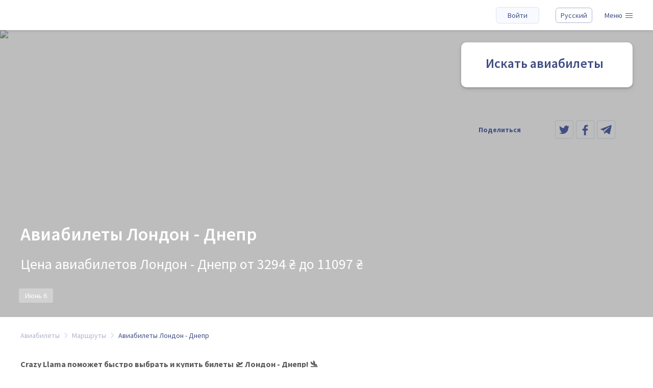

--- FILE ---
content_type: text/html; charset=UTF-8
request_url: https://crazyllama.com/ru/route/london-dnipro
body_size: 15513
content:
<!DOCTYPE html><html lang="ru-RU"
prefix="og: http://ogp.me/ns#"
class=""><head>  <script>(function (w, d, s, l, i) {
        w[l] = w[l] || [];
        w[l].push({
            'gtm.start':
                new Date().getTime(), event: 'gtm.js'
        });
        var f = d.getElementsByTagName(s)[0],
            j = d.createElement(s), dl = l != 'dataLayer' ? '&l=' + l : '';
        j.async = true;
        j.src =
            'https://www.googletagmanager.com/gtm.js?id=' + i + dl;
        f.parentNode.insertBefore(j, f);
    })(window, document, 'script', 'dataLayer', 'GTM-N5M5KM5');</script> <link rel="preload" href="/wp-content/themes/wenor/bundle/css/static/load.css" as="style"><link rel="preload" href="/wp-content/themes/wenor/bundle/js/load/load.js" as="script"><link rel="preload" href="/wp-content/themes/wenor/bundle/fonts/SourceSansPro-Regular.woff2" as="font" type="font/woff2" crossorigin="anonymous"><link rel="preload" href="/wp-content/themes/wenor/bundle/fonts/SourceSansPro-SemiBold.woff2" as="font" type="font/woff2" crossorigin="anonymous"><link rel="preload" href="/wp-content/themes/wenor/bundle/fonts/SourceSansPro-SemiBoldItalic.woff2" as="font" type="font/woff2" crossorigin="anonymous"><link rel="preload" href="/wp-content/themes/wenor/bundle/fonts/SourceSansPro-Bold.woff2" as="font" type="font/woff2" crossorigin="anonymous"><link rel="preload" href="/wp-content/themes/wenor/bundle/fonts/Montserrat-Bold.woff2" as="font" type="font/woff2" crossorigin="anonymous"><link rel="preload" href="/wp-content/themes/wenor/bundle/fonts/Montserrat-Regular.woff2" as="font" type="font/woff2" crossorigin="anonymous"><link rel="preload" href="/wp-content/themes/wenor/bundle/fonts/Montserrat-SemiBold.woff2" as="font" type="font/woff2" crossorigin="anonymous"><link rel="preload" href="/wp-content/themes/wenor/bundle/fonts/Rockwell-Bold.woff2" as="font" type="font/woff2" crossorigin="anonymous"><link rel="preload" href="/wp-content/themes/wenor/bundle/fonts/Rockwell-Regular.woff2" as="font" type="font/woff2" crossorigin="anonymous"><link rel="stylesheet" href="/wp-content/themes/wenor/bundle/css/static/load.css"> <script src="/wp-content/themes/wenor/bundle/js/load/load.js" defer></script> <title>Авиабилеты Лондон - Днепр цены от 3294 ₴ | Crazy Llama</title><link rel="stylesheet" href="https://crazyllama.com/wp-content/cache/min/1/a2a75f5e29878712edfbd5c5ea2d4f01.css" data-minify="1" /><meta charset="UTF-8"><meta name="viewport"
content="width=device-width, initial-scale=1.0, minimum-scale=1.0, maximum-scale=1.0, user-scalable=no"><link rel="alternate" hreflang="uk" href="https://crazyllama.com/uk/route/london-dnipro" /><link rel="alternate" hreflang="en" href="https://crazyllama.com/route/london-dnipro" /><link rel="alternate" hreflang="ru" href="https://crazyllama.com/ru/route/london-dnipro" /><meta name="description"  content="Crazy Llama поможет быстро выбрать и дешево купить билеты Лондон - Днепр" /><link rel="canonical" href="https://crazyllama.com/ru/route/london-dnipro" /><meta property="og:title" content="Авиабилеты Лондон - Днепр цены от 3294 ₴ | Crazy Llama" /><meta property="og:type" content="website" /><meta property="og:url" content="https://crazyllama.com/ru/route/london-dnipro" /><meta property="og:image" content="https://static.wp.uat.wenortech.com/wp-content/uploads/2019/06/06172447/Dnipro-E28093-Share47-1024x538.jpg" /><meta property="og:image:width" content="1200" /><meta property="og:image:height" content="630" /><meta property="og:site_name" content="Crazy Llama" /><meta property="og:description" content="Crazy Llama поможет быстро выбрать и дешево купить билеты Лондон - Днепр" /><meta name="twitter:card" content="summary_large_image" /><meta name="twitter:title" content="Авиабилеты Лондон - Днепр цены от 3294 ₴ | Crazy Llama" /><meta name="twitter:description" content="Crazy Llama поможет быстро выбрать и дешево купить билеты Лондон - Днепр" /><meta name="twitter:image" content="https://static.wp.uat.wenortech.com/wp-content/uploads/2019/06/06172447/Dnipro-E28093-Share47-1024x538.jpg" /><meta itemprop="image" content="https://static.wp.uat.wenortech.com/wp-content/uploads/2019/06/06172447/Dnipro-E28093-Share47-1024x538.jpg" /><link rel='dns-prefetch' href='//s.w.org' /><style id='elementor-frontend-inline-css' type='text/css'>.elementor-widget-heading.elementor-widget-heading .elementor-heading-title{color:#404e84}.elementor-widget-heading .elementor-heading-title{font-family:"Source Sans Pro",roboto;font-weight:600}.elementor-widget-image .widget-image-caption{color:#848484;font-family:"Source Sans Pro",roboto;font-weight:400}.elementor-widget-text-editor{color:#848484;font-family:"Source Sans Pro",roboto;font-weight:400}.elementor-widget-text-editor.elementor-drop-cap-view-stacked .elementor-drop-cap{background-color:#404e84}.elementor-widget-text-editor.elementor-drop-cap-view-framed .elementor-drop-cap,.elementor-widget-text-editor.elementor-drop-cap-view-default .elementor-drop-cap{color:#404e84;border-color:#404e84}.elementor-widget-button a.elementor-button,.elementor-widget-button .elementor-button{font-family:"Source Sans Pro",roboto;font-weight:500;background-color:#404e84}.elementor-widget-divider .elementor-divider-separator{border-top-color:#848484}.elementor-widget-image-box .elementor-image-box-content .elementor-image-box-title{color:#404e84;font-family:"Source Sans Pro",roboto;font-weight:600}.elementor-widget-image-box .elementor-image-box-content .elementor-image-box-description{color:#848484;font-family:"Source Sans Pro",roboto;font-weight:400}.elementor-widget-icon.elementor-view-stacked .elementor-icon{background-color:#404e84}.elementor-widget-icon.elementor-view-framed .elementor-icon,.elementor-widget-icon.elementor-view-default .elementor-icon{color:#404e84;border-color:#404e84}.elementor-widget-icon-box.elementor-view-stacked .elementor-icon{background-color:#404e84}.elementor-widget-icon-box.elementor-view-framed .elementor-icon,.elementor-widget-icon-box.elementor-view-default .elementor-icon{color:#404e84;border-color:#404e84}.elementor-widget-icon-box .elementor-icon-box-content .elementor-icon-box-title{color:#404e84;font-family:"Source Sans Pro",roboto;font-weight:600}.elementor-widget-icon-box .elementor-icon-box-content .elementor-icon-box-description{color:#848484;font-family:"Source Sans Pro",roboto;font-weight:400}.elementor-widget-star-rating .elementor-star-rating__title{color:#848484;font-family:"Source Sans Pro",roboto;font-weight:400}.elementor-widget-image-gallery .gallery-item .gallery-caption{font-family:"Source Sans Pro",roboto;font-weight:500}.elementor-widget-image-carousel .elementor-image-carousel-caption{font-family:"Source Sans Pro",roboto;font-weight:500}.elementor-widget-icon-list .elementor-icon-list-item:not(:last-child):after{border-color:#848484}.elementor-widget-icon-list .elementor-icon-list-icon i{color:#404e84}.elementor-widget-icon-list .elementor-icon-list-text{color:#404e84}.elementor-widget-icon-list .elementor-icon-list-item{font-family:"Source Sans Pro",roboto;font-weight:400}.elementor-widget-counter .elementor-counter-number-wrapper{color:#404e84;font-family:"Source Sans Pro",roboto;font-weight:600}.elementor-widget-counter .elementor-counter-title{color:#404e84;font-family:"Source Sans Pro",roboto;font-weight:400}.elementor-widget-progress .elementor-progress-wrapper .elementor-progress-bar{background-color:#404e84}.elementor-widget-progress .elementor-title{color:#404e84;font-family:"Source Sans Pro",roboto;font-weight:400}.elementor-widget-testimonial .elementor-testimonial-content{color:#848484;font-family:"Source Sans Pro",roboto;font-weight:400}.elementor-widget-testimonial .elementor-testimonial-name{color:#404e84;font-family:"Source Sans Pro",roboto;font-weight:600}.elementor-widget-testimonial .elementor-testimonial-job{color:#404e84;font-family:"Source Sans Pro",roboto;font-weight:400}.elementor-widget-tabs .elementor-tab-title{color:#404e84;font-family:"Source Sans Pro",roboto;font-weight:600}.elementor-widget-tabs .elementor-tab-title.elementor-active{color:#404e84}.elementor-widget-tabs .elementor-tab-content{color:#848484;font-family:"Source Sans Pro",roboto;font-weight:400}.elementor-widget-accordion .elementor-accordion .elementor-tab-title{color:#404e84;font-family:"Source Sans Pro",roboto;font-weight:600}.elementor-widget-accordion .elementor-accordion .elementor-tab-title.elementor-active{color:#404e84}.elementor-widget-accordion .elementor-accordion .elementor-tab-content{color:#848484;font-family:"Source Sans Pro",roboto;font-weight:400}.elementor-widget-toggle .elementor-toggle .elementor-tab-title{color:#404e84;font-family:"Source Sans Pro",roboto;font-weight:600}.elementor-widget-toggle .elementor-toggle .elementor-tab-title.elementor-active{color:#404e84}.elementor-widget-toggle .elementor-toggle .elementor-tab-content{color:#848484;font-family:"Source Sans Pro",roboto;font-weight:400}.elementor-widget-alert .elementor-alert-title{font-family:"Source Sans Pro",roboto;font-weight:600}.elementor-widget-alert .elementor-alert-description{font-family:"Source Sans Pro",roboto;font-weight:400}.elementor-widget-theme-site-logo .widget-image-caption{color:#848484;font-family:"Source Sans Pro",roboto;font-weight:400}.elementor-widget-theme-site-title.elementor-widget-heading .elementor-heading-title{color:#404e84}.elementor-widget-theme-site-title .elementor-heading-title{font-family:"Source Sans Pro",roboto;font-weight:600}.elementor-widget-theme-page-title.elementor-widget-heading .elementor-heading-title{color:#404e84}.elementor-widget-theme-page-title .elementor-heading-title{font-family:"Source Sans Pro",roboto;font-weight:600}.elementor-widget-theme-post-title.elementor-widget-heading .elementor-heading-title{color:#404e84}.elementor-widget-theme-post-title .elementor-heading-title{font-family:"Source Sans Pro",roboto;font-weight:600}.elementor-widget-theme-post-excerpt .elementor-widget-container{color:#848484;font-family:"Source Sans Pro",roboto;font-weight:400}.elementor-widget-theme-post-content{color:#848484;font-family:"Source Sans Pro",roboto;font-weight:400}.elementor-widget-theme-post-featured-image .widget-image-caption{color:#848484;font-family:"Source Sans Pro",roboto;font-weight:400}.elementor-widget-theme-archive-title.elementor-widget-heading .elementor-heading-title{color:#404e84}.elementor-widget-theme-archive-title .elementor-heading-title{font-family:"Source Sans Pro",roboto;font-weight:600}.elementor-widget-archive-posts .elementor-post__title,.elementor-widget-archive-posts .elementor-post__title a{color:#404e84;font-family:"Source Sans Pro",roboto;font-weight:600}.elementor-widget-archive-posts .elementor-post__meta-data{font-family:"Source Sans Pro",roboto;font-weight:400}.elementor-widget-archive-posts .elementor-post__excerpt p{font-family:"Source Sans Pro",roboto;font-weight:400}.elementor-widget-archive-posts .elementor-post__read-more{color:#404e84;font-family:"Source Sans Pro",roboto;font-weight:500}.elementor-widget-archive-posts .elementor-post__card .elementor-post__badge{background-color:#404e84;font-family:"Source Sans Pro",roboto;font-weight:500}.elementor-widget-archive-posts .elementor-pagination{font-family:"Source Sans Pro",roboto;font-weight:400}.elementor-widget-archive-posts .elementor-posts-nothing-found{color:#848484;font-family:"Source Sans Pro",roboto;font-weight:400}.elementor-widget-posts .elementor-post__title,.elementor-widget-posts .elementor-post__title a{color:#404e84;font-family:"Source Sans Pro",roboto;font-weight:600}.elementor-widget-posts .elementor-post__meta-data{font-family:"Source Sans Pro",roboto;font-weight:400}.elementor-widget-posts .elementor-post__excerpt p{font-family:"Source Sans Pro",roboto;font-weight:400}.elementor-widget-posts .elementor-post__read-more{color:#404e84;font-family:"Source Sans Pro",roboto;font-weight:500}.elementor-widget-posts .elementor-post__card .elementor-post__badge{background-color:#404e84;font-family:"Source Sans Pro",roboto;font-weight:500}.elementor-widget-posts .elementor-pagination{font-family:"Source Sans Pro",roboto;font-weight:400}.elementor-widget-portfolio a .elementor-portfolio-item__overlay{background-color:#404e84}.elementor-widget-portfolio .elementor-portfolio-item__title{font-family:"Source Sans Pro",roboto;font-weight:600}.elementor-widget-portfolio .elementor-portfolio__filter{color:#848484;font-family:"Source Sans Pro",roboto;font-weight:600}.elementor-widget-portfolio .elementor-portfolio__filter.elementor-active{color:#404e84}.elementor-widget-slides .elementor-slide-heading{font-family:"Source Sans Pro",roboto;font-weight:600}.elementor-widget-slides .elementor-slide-description{font-family:"Source Sans Pro",roboto;font-weight:400}.elementor-widget-slides .elementor-slide-button{font-family:"Source Sans Pro",roboto;font-weight:500}.elementor-widget-form .elementor-field-group>label,.elementor-widget-form .elementor-field-subgroup label{color:#848484}.elementor-widget-form .elementor-field-group>label{font-family:"Source Sans Pro",roboto;font-weight:400}.elementor-widget-form .elementor-field-group .elementor-field{color:#848484}.elementor-widget-form .elementor-field-group .elementor-field,.elementor-widget-form .elementor-field-subgroup label{font-family:"Source Sans Pro",roboto;font-weight:400}.elementor-widget-form .elementor-button{background-color:#404e84;font-family:"Source Sans Pro",roboto;font-weight:500}.elementor-widget-form .elementor-message{font-family:"Source Sans Pro",roboto;font-weight:400}.elementor-widget-login .elementor-field-group>a{color:#848484}.elementor-widget-login .elementor-field-group>a:hover{color:#404e84}.elementor-widget-login .elementor-form-fields-wrapper label{color:#848484;font-family:"Source Sans Pro",roboto;font-weight:400}.elementor-widget-login .elementor-field-group .elementor-field{color:#848484}.elementor-widget-login .elementor-field-group .elementor-field,.elementor-widget-login .elementor-field-subgroup label{font-family:"Source Sans Pro",roboto;font-weight:400}.elementor-widget-login .elementor-button{font-family:"Source Sans Pro",roboto;font-weight:500;background-color:#404e84}.elementor-widget-nav-menu .elementor-nav-menu--main{font-family:"Source Sans Pro",roboto;font-weight:600}.elementor-widget-nav-menu .elementor-nav-menu--main .elementor-item{color:#848484}.elementor-widget-nav-menu .elementor-nav-menu--main .elementor-item:hover,.elementor-widget-nav-menu .elementor-nav-menu--main .elementor-item.elementor-item-active,.elementor-widget-nav-menu .elementor-nav-menu--main .elementor-item.highlighted,.elementor-widget-nav-menu .elementor-nav-menu--main .elementor-item:focus{color:#404e84}.elementor-widget-nav-menu .elementor-nav-menu--main:not(.e--pointer-framed) .elementor-item:before,.elementor-widget-nav-menu .elementor-nav-menu--main:not(.e--pointer-framed) .elementor-item:after{background-color:#404e84}.elementor-widget-nav-menu .e--pointer-framed .elementor-item:before,.elementor-widget-nav-menu .e--pointer-framed .elementor-item:after{border-color:#404e84}.elementor-widget-nav-menu .elementor-nav-menu--dropdown{font-family:"Source Sans Pro",roboto;font-weight:500}.elementor-widget-animated-headline .elementor-headline-dynamic-wrapper path{stroke:#404e84}.elementor-widget-animated-headline .elementor-headline-plain-text{color:#404e84}.elementor-widget-animated-headline .elementor-headline{font-family:"Source Sans Pro",roboto;font-weight:600}.elementor-widget-animated-headline .elementor-headline-dynamic-text{color:#404e84;font-family:"Source Sans Pro",roboto;font-weight:600}.elementor-widget-price-list .elementor-price-list-header{color:#404e84;font-family:"Source Sans Pro",roboto;font-weight:600}.elementor-widget-price-list .elementor-price-list-description{color:#848484;font-family:"Source Sans Pro",roboto;font-weight:400}.elementor-widget-price-list .elementor-price-list-separator{border-bottom-color:#404e84}.elementor-widget-price-table .elementor-price-table__header{background-color:#404e84}.elementor-widget-price-table .elementor-price-table__heading{font-family:"Source Sans Pro",roboto;font-weight:600}.elementor-widget-price-table .elementor-price-table__subheading{font-family:"Source Sans Pro",roboto;font-weight:400}.elementor-widget-price-table .elementor-price-table__price{font-family:"Source Sans Pro",roboto;font-weight:600}.elementor-widget-price-table .elementor-price-table__original-price{color:#404e84;font-family:"Source Sans Pro",roboto;font-weight:600}.elementor-widget-price-table .elementor-price-table__period{color:#404e84;font-family:"Source Sans Pro",roboto;font-weight:400}.elementor-widget-price-table .elementor-price-table__features-list{color:#848484}.elementor-widget-price-table .elementor-price-table__features-list li{font-family:"Source Sans Pro",roboto;font-weight:400}.elementor-widget-price-table .elementor-price-table__features-list li:before{border-top-color:#848484}.elementor-widget-price-table .elementor-price-table__button{font-family:"Source Sans Pro",roboto;font-weight:500;background-color:#404e84}.elementor-widget-price-table .elementor-price-table__additional_info{color:#848484;font-family:"Source Sans Pro",roboto;font-weight:400}.elementor-widget-price-table .elementor-price-table__ribbon-inner{background-color:#404e84;font-family:"Source Sans Pro",roboto;font-weight:500}.elementor-widget-flip-box .elementor-flip-box__front .elementor-flip-box__layer__title{font-family:"Source Sans Pro",roboto;font-weight:600}.elementor-widget-flip-box .elementor-flip-box__front .elementor-flip-box__layer__description{font-family:"Source Sans Pro",roboto;font-weight:400}.elementor-widget-flip-box .elementor-flip-box__back .elementor-flip-box__layer__title{font-family:"Source Sans Pro",roboto;font-weight:600}.elementor-widget-flip-box .elementor-flip-box__back .elementor-flip-box__layer__description{font-family:"Source Sans Pro",roboto;font-weight:400}.elementor-widget-flip-box .elementor-flip-box__button{font-family:"Source Sans Pro",roboto;font-weight:500}.elementor-widget-call-to-action .elementor-cta__title{font-family:"Source Sans Pro",roboto;font-weight:600}.elementor-widget-call-to-action .elementor-cta__description{font-family:"Source Sans Pro",roboto;font-weight:400}.elementor-widget-call-to-action .elementor-cta__button{font-family:"Source Sans Pro",roboto;font-weight:500}.elementor-widget-call-to-action .elementor-ribbon-inner{background-color:#404e84;font-family:"Source Sans Pro",roboto;font-weight:500}.elementor-widget-media-carousel .elementor-carousel-image-overlay{font-family:"Source Sans Pro",roboto;font-weight:500}.elementor-widget-testimonial-carousel .elementor-testimonial__text{color:#848484;font-family:"Source Sans Pro",roboto;font-weight:400}.elementor-widget-testimonial-carousel .elementor-testimonial__name{color:#848484;font-family:"Source Sans Pro",roboto;font-weight:600}.elementor-widget-testimonial-carousel .elementor-testimonial__title{color:#404e84;font-family:"Source Sans Pro",roboto;font-weight:400}.elementor-widget-reviews .elementor-testimonial__header,.elementor-widget-reviews .elementor-testimonial__name{font-family:"Source Sans Pro",roboto;font-weight:600}.elementor-widget-reviews .elementor-testimonial__text{font-family:"Source Sans Pro",roboto;font-weight:400}.elementor-widget-countdown .elementor-countdown-item{background-color:#404e84}.elementor-widget-countdown .elementor-countdown-digits{font-family:"Source Sans Pro",roboto;font-weight:400}.elementor-widget-countdown .elementor-countdown-label{font-family:"Source Sans Pro",roboto;font-weight:400}.elementor-widget-countdown .elementor-countdown-expire--message{color:#848484;font-family:"Source Sans Pro",roboto;font-weight:400}.elementor-widget-search-form input[type="search"].elementor-search-form__input{font-family:"Source Sans Pro",roboto;font-weight:400}.elementor-widget-search-form .elementor-search-form__input,.elementor-widget-search-form .elementor-search-form__icon,.elementor-widget-search-form .elementor-lightbox .dialog-lightbox-close-button,.elementor-widget-search-form .elementor-lightbox .dialog-lightbox-close-button:hover,.elementor-widget-search-form.elementor-search-form--skin-full_screen input[type="search"].elementor-search-form__input{color:#848484}.elementor-widget-search-form .elementor-search-form__submit{font-family:"Source Sans Pro",roboto;font-weight:400;background-color:#404e84}.elementor-widget-author-box .elementor-author-box__name{color:#404e84;font-family:"Source Sans Pro",roboto;font-weight:600}.elementor-widget-author-box .elementor-author-box__bio{color:#848484;font-family:"Source Sans Pro",roboto;font-weight:400}.elementor-widget-author-box .elementor-author-box__button{color:#404e84;border-color:#404e84;font-family:"Source Sans Pro",roboto;font-weight:500}.elementor-widget-author-box .elementor-author-box__button:hover{border-color:#404e84;color:#404e84}.elementor-widget-post-navigation span.post-navigation__prev--label{color:#848484}.elementor-widget-post-navigation span.post-navigation__next--label{color:#848484}.elementor-widget-post-navigation span.post-navigation__prev--label,.elementor-widget-post-navigation span.post-navigation__next--label{font-family:"Source Sans Pro",roboto;font-weight:400}.elementor-widget-post-navigation span.post-navigation__prev--title,.elementor-widget-post-navigation span.post-navigation__next--title{color:#404e84;font-family:"Source Sans Pro",roboto;font-weight:400}.elementor-widget-post-info .elementor-icon-list-item:not(:last-child):after{border-color:#848484}.elementor-widget-post-info .elementor-icon-list-icon i{color:#404e84}.elementor-widget-post-info .elementor-icon-list-text,.elementor-widget-post-info .elementor-icon-list-text a{color:#404e84}.elementor-widget-post-info .elementor-icon-list-item{font-family:"Source Sans Pro",roboto;font-weight:400}.elementor-widget-sitemap .elementor-sitemap-title{color:#404e84;font-family:"Source Sans Pro",roboto;font-weight:600}.elementor-widget-sitemap .elementor-sitemap-item,.elementor-widget-sitemap span.elementor-sitemap-list,.elementor-widget-sitemap .elementor-sitemap-item a{color:#848484;font-family:"Source Sans Pro",roboto;font-weight:400}.elementor-widget-sitemap .elementor-sitemap-item{color:#848484}.elementor-widget-blockquote .elementor-blockquote__content{color:#848484}.elementor-widget-blockquote .elementor-blockquote__author{color:#404e84}.elementor-section.elementor-section-boxed>.elementor-container{max-width:1920px}.elementor-widget:not(:last-child){margin-bottom:48px}.elementor-lightbox{background-color:#f8faff}.elementor-lightbox .dialog-lightbox-close-button,.elementor-lightbox .elementor-swiper-button{color:#404e84}.elementor-lightbox .dialog-lightbox-close-button:hover,.elementor-lightbox .elementor-swiper-button:hover{color:#848484}.elementor-5120 .elementor-element.elementor-element-5adea54d{text-align:left}</style><link rel='stylesheet' id='google-fonts-1-css'  href='https://fonts.googleapis.com/css?family=Source+Sans+Pro%3A100%2C100italic%2C200%2C200italic%2C300%2C300italic%2C400%2C400italic%2C500%2C500italic%2C600%2C600italic%2C700%2C700italic%2C800%2C800italic%2C900%2C900italic&#038;subset=cyrillic&#038;ver=5.1.21' type='text/css' media='all' /><link rel='stylesheet' id='main-css'  href='https://crazyllama.com/wp-content/themes/wenor/style.css' type='text/css' media='all' /><link rel='https://api.w.org/' href='https://crazyllama.com/wp-json/' /><meta name="generator" content="WPML ver:4.2.6 stt:1,46,55;" /><style type="text/css">@font-face{font-family:'aslsicons2';src:url(https://crazyllama.com/wp-content/plugins/ajax-search-lite/css/fonts/icons2.eot);src:url('https://crazyllama.com/wp-content/plugins/ajax-search-lite/css/fonts/icons2.eot?#iefix') format('embedded-opentype'),url(https://crazyllama.com/wp-content/plugins/ajax-search-lite/css/fonts/icons2.woff2) format('woff2'),url(https://crazyllama.com/wp-content/plugins/ajax-search-lite/css/fonts/icons2.woff) format('woff'),url(https://crazyllama.com/wp-content/plugins/ajax-search-lite/css/fonts/icons2.ttf) format('truetype'),url('https://crazyllama.com/wp-content/plugins/ajax-search-lite/css/fonts/icons2.svg#icons') format('svg');font-weight:400;font-style:normal}div[id*='ajaxsearchlitesettings'].searchsettings .asl_option_inner label{font-size:0px!important;color:rgba(0,0,0,0)}div[id*='ajaxsearchlitesettings'].searchsettings .asl_option_inner label:after{font-size:11px!important;position:absolute;top:0;left:0;z-index:1}div[id*='ajaxsearchlite'].wpdreams_asl_container{width:;margin:}div[id*='ajaxsearchliteres'].wpdreams_asl_results div.resdrg span.highlighted{font-weight:700;color:rgba(217,49,43,1);background-color:rgba(238,238,238,1)}div[id*='ajaxsearchliteres'].wpdreams_asl_results .results div.asl_image{width:70px;height:70px}div.asl_r .results{max-height:none}</style><link rel="icon" href="https://static.wp.uat.wenortech.com/wp-content/uploads/2019/11/01124550/cropped-tile-large-512h512-32x32.png" sizes="32x32" /><link rel="icon" href="https://static.wp.uat.wenortech.com/wp-content/uploads/2019/11/01124550/cropped-tile-large-512h512-192x192.png" sizes="192x192" /><link rel="apple-touch-icon-precomposed" href="https://static.wp.uat.wenortech.com/wp-content/uploads/2019/11/01124550/cropped-tile-large-512h512-180x180.png" /><meta name="msapplication-TileImage" content="https://static.wp.uat.wenortech.com/wp-content/uploads/2019/11/01124550/cropped-tile-large-512h512-270x270.png" /> <noscript><style id="rocket-lazyload-nojs-css">.rll-youtube-player,[data-lazy-src]{display:none!important}</style></noscript></head><body class="route-template-default single single-route postid-5120 single-format-standard elementor-default elementor-page elementor-page-5120"><noscript> <iframe src="https://www.googletagmanager.com/ns.html?id=GTM-MGKGR3R"
height="0"
width="0"
style="display:none;visibility:hidden"></iframe> </noscript><div class="font-preloader" style="width: 0; height: 0; overflow: hidden;"><div class="span _family-default">&nbsp;</div><div class="span _family-default _weight-bold">&nbsp;</div><div class="span _family-default _weight-medium">&nbsp;</div><div class="span _family-default _weight-medium _style-italic">&nbsp;</div><div class="span _family-secondary">&nbsp;</div><div class="span _family-secondary _weight-bold">&nbsp;</div></div><div class="wrapper"><div class="loader"><div class="loader__content"><div class="loader__circle"></div></div></div><div class="sf-wrap"><header class="header"><div class="header__bg-wrap"><div class="header__bg-shape"></div></div><div class="container"><div class="header__inner"><div class="header__logo"><div data-bg="url(https://static.wp.uat.wenortech.com/wp-content/uploads/2019/07/01145851/Crazy-Llama-logo-Centered.svg)" class="logo logo_primary rocket-lazyload"
style=""> <a href="https://crazyllama.com/ru"></a></div><div data-bg="url(https://static.wp.uat.wenortech.com/wp-content/uploads/2019/04/25154214/crazy-llama-logo-%E2%80%93-mobile.svg)" class="logo logo_mobile rocket-lazyload"
style=" "> <a href="https://crazyllama.com/ru"></a></div></div><div class="header__controls"> <a class="header__login-button"
href="https://booking.crazyllama.com/account/login"
target="_blank">Войти</a><div class="header__controls-item header__controls-item_lang"><div class="lang-switcher"><div class="dropdown dropdown_lang" data-dropdown="data-dropdown"><div class="dropdown__output" data-dropdown-self-toggle="data-dropdown-self-toggle"> Русский</div><div class="dropdown__content-wrap"><div class="dropdown__content"><div class="dropdown__header"><div class="_inner">Выберите язык</div><div class="dropdown__close"
data-dropdown-self-toggle="data-dropdown-self-toggle"><div class="icon-close"><div class="icon-close__inner icon-close__inner_top"></div><div class="icon-close__inner icon-close__inner_middle"></div><div class="icon-close__inner icon-close__inner_bottom"></div></div></div></div> <a class="dropdown__item" href="https://crazyllama.com/route/london-dnipro"> English </a><div class="dropdown__item dropdown__item_active"> Русский</div> <a class="dropdown__item" href="https://crazyllama.com/uk/route/london-dnipro"> Українська </a></div></div></div></div></div><div class="header__controls-item"><div class="nav-toggle" data-nav-open><div class="nav-toggle__text">Меню</div><div class="nav-toggle__icon"><div class="icon-nav-toggle"><div class="icon-nav-toggle__inner icon-nav-toggle__inner_top"></div><div class="icon-nav-toggle__inner icon-nav-toggle__inner_middle"></div><div class="icon-nav-toggle__inner icon-nav-toggle__inner_bottom"></div></div></div></div></div></div></div></div></header><section class="useful-inner _section"><section class="widget-intro _widget"> <img src="data:image/svg+xml,%3Csvg%20xmlns='http://www.w3.org/2000/svg'%20viewBox='0%200%200%200'%3E%3C/svg%3E"
class="widget-intro__image"
alt="Лондон &#8212; Днепр"
title="Лондон &#8212; Днепр" data-lazy-src="https://static.wp.uat.wenortech.com/wp-content/uploads/2019/06/06172447/Dnipro-E28093-Share47.jpg"/><noscript><img src="https://static.wp.uat.wenortech.com/wp-content/uploads/2019/06/06172447/Dnipro-E28093-Share47.jpg"
class="widget-intro__image"
alt="Лондон &#8212; Днепр"
title="Лондон &#8212; Днепр"/></noscript><div class="container"><div class="widget-intro__content"><div class="widget-intro__content-wrapper"><div class="widget-intro__heading"><h1 class="_inner">Авиабилеты Лондон - Днепр</h1></div><h2 class="widget-intro__text">Цена авиабилетов Лондон - Днепр от 3294 ₴ до 11097 ₴</h2><div class="widget-intro__tag"><div class="tag-box"><div class="tag-box__tag-wrap"><div class="tag-box__tag"><div class="tag">Июнь 6</div></div></div></div></div></div><div class="content-group__sidebar"><div id="sidebar-search"
class="sidebar-search"
data-sidebar-fixed="data-sidebar-fixed"><div class="search-engine
search-engine_sidebar"><div class="search-engine__header"> Искать авиабилеты</div><div class="main-page__widget"
id="oxy-widget"
type="small"
lang="ru"
departure="LON"
arrival="DNK"
currency="usd"></div></div><div class="share "><div class="share__text">Поделиться</div><div class="share__item-wrap "><div class="share__item "> <a class="icon-share "
href="https://twitter.com/intent/tweet?text=Лондон &#8212; Днепр&url=https://crazyllama.com/ru/route/london-dnipro"
target="_blank"
rel="nofollow"> <?xml version="1.0" encoding="UTF-8"?> <svg width="20px" height="17px" viewBox="0 0 20 17" version="1.1" xmlns="http://www.w3.org/2000/svg" xmlns:xlink="http://www.w3.org/1999/xlink"> <g id="Symbols" stroke="none" stroke-width="1" fill-rule="evenodd"> <g id="unit/Sidebar_search" transform="translate(-114.000000, -452.000000)"> <g id="Social-ntwokrs-buttons"> <g transform="translate(106.000000, 442.000000)"> <path d="M27.960835,11.9357527 C27.2233657,12.2599058 26.4358985,12.48073 25.6067664,12.5815591 C26.4517312,12.0724136 27.1017041,11.2699471 27.4091913,10.312487 C26.6167243,10.7749677 25.7384276,11.1116203 24.8034665,11.2991125 C24.056831,10.4999792 22.9927086,10 21.8110912,10 C19.5470189,10 17.711262,11.8357568 17.711262,14.0973293 C17.711262,14.4223157 17.7487605,14.7348027 17.817091,15.0339569 C14.4088996,14.8731303 11.3881922,13.2365318 9.36660972,10.7624682 C9.01079122,11.3641098 8.81163285,12.0632474 8.81163285,12.8248823 C8.81163285,14.2498229 9.53660264,15.5022707 10.6348902,16.2380734 C9.96241823,16.2164076 9.32994459,16.0314154 8.7783009,15.7247615 L8.7783009,15.7755927 C8.7783009,17.7630099 10.1890755,19.4204408 12.0664972,19.7979251 C11.7223449,19.8904212 11.3590267,19.9404191 10.9865422,19.9404191 C10.7248865,19.9404191 10.4740636,19.9154202 10.2232407,19.8687555 C10.7490521,21.4961877 12.2606558,22.6828049 14.0597475,22.7161368 C12.6598058,23.8152577 10.8857131,24.4702304 8.97495938,24.4702304 C8.64997292,24.4702304 8.32581976,24.4510645 8,24.4143994 C9.82409066,25.5760177 11.9731678,26.255156 14.2972376,26.255156 C21.8419233,26.255156 25.9625849,20.0087496 25.9625849,14.6006416 C25.9625849,14.4264822 25.9625849,14.2506562 25.9500854,14.0756635 C26.7508854,13.5015208 27.4500229,12.7757177 28,11.9524186 L27.960835,11.9357527 Z" id="Twitter_icon"></path> </g> </g> </g> </g> </svg> </a></div><div class="share__item "> <a class="icon-share "
href="http://www.facebook.com/sharer/sharer.php?u=https://crazyllama.com/ru/route/london-dnipro"
target="_blank"
rel="nofollow"> <?xml version="1.0" encoding="UTF-8"?> <svg width="12px" height="21px" viewBox="0 0 12 21" version="1.1" xmlns="http://www.w3.org/2000/svg" xmlns:xlink="http://www.w3.org/1999/xlink"> <g id="Symbols" stroke="none" stroke-width="1" fill-rule="evenodd"> <g id="unit/Sidebar_search" transform="translate(-200.000000, -449.000000)"> <g id="Social-ntwokrs-buttons"> <g transform="translate(106.000000, 442.000000)"> <path d="M97.818,28 L97.818,18.706 L94.689,18.706 L94.689,15.085 L97.818,15.085 L97.818,12.41 C97.818,9.311 99.712,7.625 102.477,7.625 C103.802,7.625 104.941,7.722 105.273,7.766 L105.273,11.006 L103.352,11.006 C101.852,11.006 101.56,11.727 101.56,12.777 L101.56,15.088 L105.144,15.088 L104.679,18.718 L101.56,18.718 L101.56,28 L97.818,28 Z" id="fb_icon"></path> </g> </g> </g> </g> </svg> </a></div><div class="share__item "> <a class="icon-share "
href="https://telegram.me/share/url?url=https://crazyllama.com/ru/route/london-dnipro&text=https://crazyllama.com/ru/route/london-dnipro"
target="_blank"
rel="nofollow"> <svg height="18" viewBox="0 0 22 18" width="22" xmlns="http://www.w3.org/2000/svg"> <path d="m20.3416.119018-19.13329 7.332322c-1.3058749.52058-1.2981298 1.24426-.238021 1.56695l4.771911 1.47981 1.82584 5.5619c.22197.6088.11255.8502.75593.8502.49652 0 .71678-.2249.99332-.4933.17586-.171 1.22001-1.1796 2.38581-2.3058l4.9637 3.6438c.9134.5007 1.5729.2413 1.8003-.8428l3.2583-15.25557c.3336-1.328829-.5099-1.931579-1.3838-1.537512zm-13.85051 10.039082 10.75591-6.74231c.5369-.32355 1.0293-.1496.625.20691l-9.20982 8.2562-.3586 3.8002z"/> </svg></a></div></div></div></div></div></div></div></section><div class="container"><div class="content-group"><div class="content-group__main"><div class="content-group__breadcrumbs"><ol class="oxy-breadcrumbs"
vocab="https://schema.org/"
typeof="BreadcrumbList"><li class="oxy-breadcrumbs__item"
property="itemListElement"
typeof="ListItem"> <a class="oxy-breadcrumbs__title "
property="item"
typeof="WebPage"
href="https://crazyllama.com/ru"> <span property="name">Авиабилеты</span> </a><meta property="position" content="1"> <span class="oxy-breadcrumbs__next"> <svg width="12" height="12" viewBox="0 0 12 12" fill="none" xmlns="http://www.w3.org/2000/svg"> <path d="M4 10.5L8.5 6L4 1.5" stroke="#AFB3CF" stroke-linecap="round" stroke-linejoin="round"/> </svg></span></li><li class="oxy-breadcrumbs__item"
property="itemListElement"
typeof="ListItem"> <a class="oxy-breadcrumbs__title "
property="item"
typeof="WebPage"
href="https://crazyllama.com/ru/route"> <span property="name">Маршруты</span> </a><meta property="position" content="2"> <span class="oxy-breadcrumbs__next"> <svg width="12" height="12" viewBox="0 0 12 12" fill="none" xmlns="http://www.w3.org/2000/svg"> <path d="M4 10.5L8.5 6L4 1.5" stroke="#AFB3CF" stroke-linecap="round" stroke-linejoin="round"/> </svg></span></li><li class="oxy-breadcrumbs__item"
property="itemListElement"
typeof="ListItem"> <a class="oxy-breadcrumbs__title oxy-breadcrumbs__title_active"
property="item"
typeof="WebPage"
> <span property="name">Авиабилеты Лондон - Днепр</span> </a><meta property="position" content="3"></li></ol></div><div data-elementor-type="post" data-elementor-id="5120" class="elementor elementor-5120" data-elementor-settings="[]"><div class="elementor-inner"><div class="elementor-section-wrap"><section class="elementor-element elementor-element-e75d0be elementor-section-boxed elementor-section-height-default elementor-section-height-default elementor-section elementor-top-section" data-id="e75d0be" data-element_type="section"><div class="elementor-container elementor-column-gap-default"><div class="elementor-row"><div class="elementor-element elementor-element-35f6d6f0 elementor-column elementor-col-100 elementor-top-column" data-id="35f6d6f0" data-element_type="column"><div class="elementor-column-wrap  elementor-element-populated"><div class="elementor-widget-wrap"><div class="elementor-element elementor-element-6dffe207 elementor-widget elementor-widget-title-text-about" data-id="6dffe207" data-element_type="widget" data-widget_type="title-text-about.default"><div class="elementor-widget-container"><div class="about-promo _long"><div class="_content-output"><div ></div><p><strong>Crazy Llama поможет быстро выбрать и купить билеты 🛫 Лондон - Днепр! 🛬</strong></p></div></div></div></div><div class="elementor-element elementor-element-de4a015 elementor-widget elementor-widget-widget-routes" data-id="de4a015" data-element_type="widget" data-widget_type="widget-routes.default"><div class="elementor-widget-container"><section class="routes _widget"><div class="routes__header"><h2 class="routes__heading">Расписание рейсов Лондон - Днепр</h2><div class="routes__text">Примерный ежедневный график</div></div><div class="routes-list"><div class="routes-list__item"> <a class="widget-route" href="" ><div class="_image-wrap"> <img src="data:image/svg+xml,%3Csvg%20xmlns='http://www.w3.org/2000/svg'%20viewBox='0%200%200%200'%3E%3C/svg%3E" class="widget-route__image _image" alt="" title="" data-lazy-src="https://static.wp.uat.wenortech.com/wp-content/uploads/2019/04/26182608/UIA-test.png" /><noscript><img src="https://static.wp.uat.wenortech.com/wp-content/uploads/2019/04/26182608/UIA-test.png" class="widget-route__image _image" alt="" title="" /></noscript></div><div class="widget-route__content"><div class="widget-route__header"><div class="widget-route__header-inner">UIA</div></div><div class="route-flight"><div class="route-flight__name">Время вылета</div><div class="route-flight__value-wrap"><div class="route-flight__value">12:20</div><div class="route-flight__icon"><div class="icon-route-time"></div></div></div></div><div class="route-flight"><div class="route-flight__name">Регулярная цена</div><div class="route-flight__value-wrap"><div class="route-flight__value">от 3294 ₴</div><div class="route-flight__icon"><div class="icon-route-arrow"></div></div></div></div></div> </a></div><div class="routes-list__item"> <a class="widget-route" href="" ><div class="_image-wrap"> <img src="data:image/svg+xml,%3Csvg%20xmlns='http://www.w3.org/2000/svg'%20viewBox='0%200%200%200'%3E%3C/svg%3E" class="widget-route__image _image" alt="" title="" data-lazy-src="https://static.wp.uat.wenortech.com/wp-content/uploads/2019/06/05193512/KLM.jpg" /><noscript><img src="https://static.wp.uat.wenortech.com/wp-content/uploads/2019/06/05193512/KLM.jpg" class="widget-route__image _image" alt="" title="" /></noscript></div><div class="widget-route__content"><div class="widget-route__header"><div class="widget-route__header-inner">KLM Royal</div></div><div class="route-flight"><div class="route-flight__name">Время вылета</div><div class="route-flight__value-wrap"><div class="route-flight__value">20:45</div><div class="route-flight__icon"><div class="icon-route-time"></div></div></div></div><div class="route-flight"><div class="route-flight__name">Регулярная цена</div><div class="route-flight__value-wrap"><div class="route-flight__value">от 7749 ₴</div><div class="route-flight__icon"><div class="icon-route-arrow"></div></div></div></div></div> </a></div><div class="routes-list__item"> <a class="widget-route" href="" ><div class="_image-wrap"> <img src="data:image/svg+xml,%3Csvg%20xmlns='http://www.w3.org/2000/svg'%20viewBox='0%200%200%200'%3E%3C/svg%3E" class="widget-route__image _image" alt="" title="" data-lazy-src="https://static.wp.uat.wenortech.com/wp-content/uploads/2019/05/29123633/Austrian-Airlines-900-6001-1024x683.jpg" /><noscript><img src="https://static.wp.uat.wenortech.com/wp-content/uploads/2019/05/29123633/Austrian-Airlines-900-6001-1024x683.jpg" class="widget-route__image _image" alt="" title="" /></noscript></div><div class="widget-route__content"><div class="widget-route__header"><div class="widget-route__header-inner">Austrian</div></div><div class="route-flight"><div class="route-flight__name">Время вылета</div><div class="route-flight__value-wrap"><div class="route-flight__value">6:00</div><div class="route-flight__icon"><div class="icon-route-time"></div></div></div></div><div class="route-flight"><div class="route-flight__name">Регулярная цена</div><div class="route-flight__value-wrap"><div class="route-flight__value">от 11529 ₴</div><div class="route-flight__icon"><div class="icon-route-arrow"></div></div></div></div></div> </a></div></div></section></div></div></div></div></div></div></div></section><section class="elementor-element elementor-element-44874071 elementor-section-boxed elementor-section-height-default elementor-section-height-default elementor-section elementor-top-section" data-id="44874071" data-element_type="section"><div class="elementor-container elementor-column-gap-default"><div class="elementor-row"><div class="elementor-element elementor-element-144c0c1e elementor-column elementor-col-100 elementor-top-column" data-id="144c0c1e" data-element_type="column"><div class="elementor-column-wrap  elementor-element-populated"><div class="elementor-widget-wrap"><div class="elementor-element elementor-element-f322c81 elementor-widget elementor-widget-title-text-about" data-id="f322c81" data-element_type="widget" data-widget_type="title-text-about.default"><div class="elementor-widget-container"><div class="about-promo "><div class="_content-output"><h5 >Партнерские предложения</h5><p>Еще больше возможностей для Вашей свободы и впечатлений!</p></div></div></div></div><div class="elementor-element elementor-element-5adea54d elementor-widget elementor-widget-image" data-id="5adea54d" data-element_type="widget" data-widget_type="image.default"><div class="elementor-widget-container"><div class="elementor-image"> <a href="https://www.europcar.ua/en/deals/europe-worldwide/all-inclusive" data-elementor-open-lightbox=""> <img width="820" height="312" src="data:image/svg+xml,%3Csvg%20xmlns='http://www.w3.org/2000/svg'%20viewBox='0%200%20820%20312'%3E%3C/svg%3E" class="attachment-full size-full" alt="" data-lazy-srcset="https://static.wp.uat.wenortech.com/wp-content/uploads/2019/05/28121721/D180D183D181D181.png 820w, https://static.wp.uat.wenortech.com/wp-content/uploads/2019/05/28121721/D180D183D181D181-560x213.png 560w, https://static.wp.uat.wenortech.com/wp-content/uploads/2019/05/28121721/D180D183D181D181-768x292.png 768w" data-lazy-sizes="(max-width: 820px) 100vw, 820px" title="Лондон   Днепр" data-lazy-src="https://static.wp.uat.wenortech.com/wp-content/uploads/2019/05/28121721/D180D183D181D181.png" /><noscript><img width="820" height="312" src="https://static.wp.uat.wenortech.com/wp-content/uploads/2019/05/28121721/D180D183D181D181.png" class="attachment-full size-full" alt="" srcset="https://static.wp.uat.wenortech.com/wp-content/uploads/2019/05/28121721/D180D183D181D181.png 820w, https://static.wp.uat.wenortech.com/wp-content/uploads/2019/05/28121721/D180D183D181D181-560x213.png 560w, https://static.wp.uat.wenortech.com/wp-content/uploads/2019/05/28121721/D180D183D181D181-768x292.png 768w" sizes="(max-width: 820px) 100vw, 820px" title="Лондон   Днепр" /></noscript> </a></div></div></div></div></div></div></div></div></section></div></div></div></div></div></div><section class="single-articles"> <span class="single-articles__heading">Больше</span><div class="single-articles__list"> <a class="single-article" href="https://crazyllama.com/ru/route/new-york-dnipro"> <img src="data:image/svg+xml,%3Csvg%20xmlns='http://www.w3.org/2000/svg'%20viewBox='0%200%200%200'%3E%3C/svg%3E"
class="single-article__image"
alt="Нью-Йорк &#8212; Днепр"
title="Нью-Йорк &#8212; Днепр" data-lazy-src="https://static.wp.uat.wenortech.com/wp-content/uploads/2019/06/06172019/NYC-New-York14-e1566490046183-280x280.jpg"/><noscript><img src="https://static.wp.uat.wenortech.com/wp-content/uploads/2019/06/06172019/NYC-New-York14-e1566490046183-280x280.jpg"
class="single-article__image"
alt="Нью-Йорк &#8212; Днепр"
title="Нью-Йорк &#8212; Днепр"/></noscript><div class="single-article__content"> <span class="single-article__title">Авиабилеты Нью-Йорк - Днепр</span></div> </a> <a class="single-article" href="https://crazyllama.com/ru/route/kyiv-beijing"> <img src="data:image/svg+xml,%3Csvg%20xmlns='http://www.w3.org/2000/svg'%20viewBox='0%200%200%200'%3E%3C/svg%3E"
class="single-article__image"
alt="Киев &#8212; Пекин"
title="Киев &#8212; Пекин" data-lazy-src="https://static.wp.uat.wenortech.com/wp-content/uploads/2019/06/06164849/BJS-Beijing-212-280x280.jpg"/><noscript><img src="https://static.wp.uat.wenortech.com/wp-content/uploads/2019/06/06164849/BJS-Beijing-212-280x280.jpg"
class="single-article__image"
alt="Киев &#8212; Пекин"
title="Киев &#8212; Пекин"/></noscript><div class="single-article__content"> <span class="single-article__title">Авиабилеты Киев - Пекин</span></div> </a> <a class="single-article" href="https://crazyllama.com/ru/route/lviv-kharkov"> <img src="data:image/svg+xml,%3Csvg%20xmlns='http://www.w3.org/2000/svg'%20viewBox='0%200%200%200'%3E%3C/svg%3E"
class="single-article__image"
alt="Львов &#8212; Харьков"
title="Львов &#8212; Харьков" data-lazy-src="https://static.wp.uat.wenortech.com/wp-content/uploads/2019/06/06172517/HRK-Kharkiv50-280x280.jpg"/><noscript><img src="https://static.wp.uat.wenortech.com/wp-content/uploads/2019/06/06172517/HRK-Kharkiv50-280x280.jpg"
class="single-article__image"
alt="Львов &#8212; Харьков"
title="Львов &#8212; Харьков"/></noscript><div class="single-article__content"> <span class="single-article__title">Авиабилеты Львов - Харьков</span></div> </a></div></section></section></div><footer class="footer"><div class="container"><div class="footer__inner"><div class="footer__content"><div class="footer__logo-wrap"><div class="footer__logo"><div data-bg="url(https://static.wp.uat.wenortech.com/wp-content/uploads/2019/07/26114156/Logo-Text.svg)" class="logo logo_secondary rocket-lazyload"
style=" "> <a href="https://crazyllama.com/ru"></a></div></div></div><div class="footer__nav-wrap"><div class="footer__nav-desktop"><div class="footer__nav"><div class="footer-nav"><div class="footer-nav__heading">Компания</div><div class="footer-nav__item"> <a class="footer-nav__link" href="https://crazyllama.com/ru/about-us">О нас</a></div><div class="footer-nav__item"> <a class="footer-nav__link" href="https://crazyllama.com/ru/licenses">Лицензии</a></div><div class="footer-nav__item"> <a class="footer-nav__link" href="https://crazyllama.com/ru/partners">Партнеры</a></div><div class="footer-nav__item"> <a class="footer-nav__link" href="https://crazyllama.com/ru/reviews">Отзывы</a></div><div class="footer-nav__item"> <a class="footer-nav__link" href="https://crazyllama.com/ru/affiliates">Аффилиатам</a></div></div></div><div class="footer__nav"><div class="footer-nav"><div class="footer-nav__heading">Полезное</div><div class="footer-nav__item"> <a class="footer-nav__link" href="/ru/media/travel-blog">Тревел блог</a></div><div class="footer-nav__item"> <a class="footer-nav__link" href="https://crazyllama.com/ru/airline">Авиакомпании</a></div><div class="footer-nav__item"> <a class="footer-nav__link" href="https://crazyllama.com/ru/destination">Направления</a></div><div class="footer-nav__item"> <a class="footer-nav__link" href="https://crazyllama.com/ru/route">Маршруты</a></div><div class="footer-nav__item"> <a class="footer-nav__link" href="https://crazyllama.com/ru/blog">Лламовые советы</a></div></div></div><div class="footer__nav"><div class="footer-nav"><div class="footer-nav__heading">Помощь</div><div class="footer-nav__item"> <a class="footer-nav__link" href="https://crazyllama.com/ru/terms-conditions">Пользовательское соглашение</a></div><div class="footer-nav__item"> <a class="footer-nav__link" href="https://crazyllama.com/ru/privacy-policy">Политика конфиденциальности</a></div><div class="footer-nav__item"> <a class="footer-nav__link" href="https://crazyllama.com/ru/support">Справка</a></div></div></div></div><div class="footer__nav-mobile"><div class="footer__nav"><div class="footer-nav"><div class="footer-nav__item footer-nav__item-mobile"> <a class="footer-nav__link footer-nav__link-mobile"
href="https://crazyllama.com/ru/about-us">О нас</a></div><div class="footer-nav__item footer-nav__item-mobile"> <a class="footer-nav__link footer-nav__link-mobile"
href="https://crazyllama.com/ru/support">Служба поддержки</a></div><div class="footer-nav__item footer-nav__item-mobile"> <a class="footer-nav__link footer-nav__link-mobile"
href="https://crazyllama.com/ru/privacy-policy">Конфиденциальнось</a></div><div class="footer-nav__item footer-nav__item-mobile"> <a class="footer-nav__link footer-nav__link-mobile"
href="https://crazyllama.com/ru/terms-conditions">Условия использования</a></div><div class="footer-nav__item footer-nav__item-mobile"> <a class="footer-nav__link footer-nav__link-mobile"
href="https://crazyllama.com/ru/affiliates">Зарабатывай вместе с Crazy Llama</a></div><div class="footer-nav__item footer-nav__item-mobile"> <a class="footer-nav__link footer-nav__link-mobile"
href="https://crazyllama.com/ru/easylinkz-crazy-llama-sales-competition">Easylinkz Crazy Llama sales competition</a></div></div></div></div><div class="footer__nav footer__nav-support"><div class="footer-nav footer-nav__support"><div class="footer-nav__heading footer-nav__heading_support">Возникли пробламы?</div><div class="footer-nav__item"> <a class="footer-nav__link-button"
href="mailto:help@crazyllama.com">help@crazyllama.com</a></div></div></div><div class="footer__nav footer__nav-social"><div class="footer-nav"><div class="footer-nav__heading footer-nav__heading_social">Лама в соцсетях</div><div class="footer-nav__item"><div class="share"><div class="share__item-wrap"><div class="share__item"> <a class="icon-share icon-share_white share__icon-share icon-share_fb"
href="https://www.facebook.com/crazyllamacom"></a></div><div class="share__item"> <a class="icon-share icon-share_white share__icon-share icon-share_ig"
href="https://www.instagram.com/crazyllamacom"></a></div><div class="share__item"> <a class="icon-share icon-share_white share__icon-share icon-share_yt"
href="https://www.youtube.com/crazyllama"></a></div><div class="share__item"> <a class="icon-share icon-share_white share__icon-share icon-share_tg"
href="https://t.me/crazyllamacom"></a></div></div></div></div></div></div></div></div><div class="footer__copy"><div class="copyright"><div class="copyright__text">© Crazy Llama TM, 2019. Все права защищены.</div></div></div></div></div></footer><div class="modal-wrap _align-middle-box _fadable _fade"><div class="modal modal_default" data-modal="modal"><div class="modal__body"><div class="modal__content"></div></div><div class="modal__close" data-modal-close></div></div><div class="modal modal_video" data-modal="video"><div class="modal__body"><div class="modal__content"><div class="widget-player"><div class="widget-player__video-holder" data-player></div></div></div></div><div class="modal__close" data-modal-close><div class="icon-close"><div class="icon-close__inner icon-close__inner_top"></div><div class="icon-close__inner icon-close__inner_middle"></div><div class="icon-close__inner icon-close__inner_bottom"></div></div></div></div><div class="modal-wrap__bg" data-modal-close></div></div><div class="modal-bg"></div><div class="nav-wrap"><nav class="nav"><div class="nav__header"><div class="nav__controls"><div class="nav__control-item"><div class="select-holder"> <label class="select-holder__label" for="nav-control-language"></label><div class="select-holder__select"> <select id="nav-control-language" data-lang-select><option value="https://crazyllama.com/route/london-dnipro"> English</option><option selected value="Русский"> Русский</option><option value="https://crazyllama.com/uk/route/london-dnipro"> Українська</option> </select></div></div></div></div><div class="nav__close" data-nav-close><div class="icon-close-big"></div></div></div><div class="nav__section"><div class="nav__group"><div class="nav__heading">Профиль пользователя</div><div class="nav__item"> <a href="https://booking.crazyllama.com/account/login">Мой профиль</a></div></div><div class="nav__group"><div class="nav__heading">Поиск</div><div class="nav__item"> <a href="https://crazyllama.com/ru">Вперед к новым впечатлениям!</a></div></div><div class="nav__group"><div class="nav__heading">Возникли пробламы?</div><div class="nav__item"> <a href="mailto:help@crazyllama.com">help@crazyllama.com</a></div></div></div><div class="nav__section"><div class="nav__share"><div class="nav__subheading">Лама в соцсетях</div><div class="share"><div class="share__item-wrap"><div class="share__item"> <a class="icon-share"
href="https://www.facebook.com/crazyllamacom"> <?xml version="1.0" encoding="UTF-8"?> <svg width="12px" height="21px" viewBox="0 0 12 21" version="1.1" xmlns="http://www.w3.org/2000/svg" xmlns:xlink="http://www.w3.org/1999/xlink"> <g id="Symbols" stroke="none" stroke-width="1" fill-rule="evenodd"> <g id="unit/Sidebar_search" transform="translate(-200.000000, -449.000000)"> <g id="Social-ntwokrs-buttons"> <g transform="translate(106.000000, 442.000000)"> <path d="M97.818,28 L97.818,18.706 L94.689,18.706 L94.689,15.085 L97.818,15.085 L97.818,12.41 C97.818,9.311 99.712,7.625 102.477,7.625 C103.802,7.625 104.941,7.722 105.273,7.766 L105.273,11.006 L103.352,11.006 C101.852,11.006 101.56,11.727 101.56,12.777 L101.56,15.088 L105.144,15.088 L104.679,18.718 L101.56,18.718 L101.56,28 L97.818,28 Z" id="fb_icon"></path> </g> </g> </g> </g> </svg> </a></div><div class="share__item"> <a class="icon-share"
href="https://www.instagram.com/crazyllamacom"> <?xml version="1.0" encoding="UTF-8"?> <svg width="24px" height="24px" viewBox="0 0 24 24" version="1.1" xmlns="http://www.w3.org/2000/svg" xmlns:xlink="http://www.w3.org/1999/xlink"><title>Instagram_icon</title> <desc>Created with Sketch.</desc> <g id="Symbols" stroke="none" stroke-width="1" fill="none" fill-rule="evenodd"> <g id="unit/Sidebar_search" transform="translate(-153.000000, -448.000000)" fill="#404E84" fill-rule="nonzero"> <g id="Social-ntwokrs-buttons"> <g transform="translate(106.000000, 442.000000)"> <path d="M59,6 C55.74,6 55.333,6.015 54.053,6.072 C52.775,6.132 51.905,6.333 51.14,6.63 C50.351,6.936 49.681,7.347 49.014,8.014 C48.347,8.681 47.935,9.35 47.63,10.14 C47.333,10.905 47.131,11.775 47.072,13.053 C47.012,14.333 47,14.74 47,18 C47,21.26 47.015,21.667 47.072,22.947 C47.132,24.224 47.333,25.095 47.63,25.86 C47.936,26.648 48.347,27.319 49.014,27.986 C49.681,28.652 50.35,29.065 51.14,29.37 C51.906,29.666 52.776,29.869 54.053,29.928 C55.333,29.988 55.74,30 59,30 C62.26,30 62.667,29.985 63.947,29.928 C65.224,29.868 66.095,29.666 66.86,29.37 C67.648,29.064 68.319,28.652 68.986,27.986 C69.652,27.319 70.065,26.651 70.37,25.86 C70.666,25.095 70.869,24.224 70.928,22.947 C70.988,21.667 71,21.26 71,18 C71,14.74 70.985,14.333 70.928,13.053 C70.868,11.776 70.666,10.904 70.37,10.14 C70.064,9.351 69.652,8.681 68.986,8.014 C68.319,7.347 67.651,6.935 66.86,6.63 C66.095,6.333 65.224,6.131 63.947,6.072 C62.667,6.012 62.26,6 59,6 Z M59,8.16 C62.203,8.16 62.585,8.176 63.85,8.231 C65.02,8.286 65.655,8.48 66.077,8.646 C66.639,8.863 67.037,9.123 67.459,9.542 C67.878,9.962 68.138,10.361 68.355,10.923 C68.519,11.345 68.715,11.98 68.768,13.15 C68.825,14.416 68.838,14.796 68.838,18 C68.838,21.204 68.823,21.585 68.764,22.85 C68.703,24.02 68.508,24.655 68.343,25.077 C68.119,25.639 67.864,26.037 67.444,26.459 C67.025,26.878 66.62,27.138 66.064,27.355 C65.644,27.519 64.999,27.715 63.829,27.768 C62.555,27.825 62.18,27.838 58.97,27.838 C55.759,27.838 55.384,27.823 54.111,27.764 C52.94,27.703 52.295,27.508 51.875,27.343 C51.306,27.119 50.915,26.864 50.496,26.444 C50.075,26.025 49.806,25.62 49.596,25.064 C49.431,24.644 49.237,23.999 49.176,22.829 C49.131,21.569 49.115,21.18 49.115,17.985 C49.115,14.789 49.131,14.399 49.176,13.124 C49.237,11.954 49.431,11.31 49.596,10.89 C49.806,10.32 50.075,9.93 50.496,9.509 C50.915,9.09 51.306,8.82 51.875,8.611 C52.295,8.445 52.926,8.25 54.096,8.19 C55.371,8.145 55.746,8.13 58.955,8.13 L59,8.16 Z M59,11.838 C55.595,11.838 52.838,14.598 52.838,18 C52.838,21.405 55.598,24.162 59,24.162 C62.405,24.162 65.162,21.402 65.162,18 C65.162,14.595 62.402,11.838 59,11.838 Z M59,22 C56.79,22 55,20.21 55,18 C55,15.79 56.79,14 59,14 C61.21,14 63,15.79 63,18 C63,20.21 61.21,22 59,22 Z M66.846,11.595 C66.846,12.39 66.2,13.035 65.406,13.035 C64.611,13.035 63.966,12.389 63.966,11.595 C63.966,10.801 64.612,10.156 65.406,10.156 C66.199,10.155 66.846,10.801 66.846,11.595 Z" id="Instagram_icon"></path> </g> </g> </g> </g> </svg> </a></div><div class="share__item"> <a class="icon-share"
href="https://www.youtube.com/crazyllama"> <?xml version="1.0" encoding="UTF-8"?> <svg width="24px" height="18px" viewBox="0 0 24 18" version="1.1" xmlns="http://www.w3.org/2000/svg" xmlns:xlink="http://www.w3.org/1999/xlink"><title>Youtube_icon</title> <desc>Created with Sketch.</desc> <g id="Symbols" stroke="none" stroke-width="1" fill="none" fill-rule="evenodd"> <g id="unit/Sidebar_search" transform="translate(-235.000000, -451.000000)" fill="#404E84" fill-rule="nonzero"> <g id="Social-ntwokrs-buttons"> <g transform="translate(106.000000, 442.000000)"> <path d="M152.495,12.205 C152.212191,11.1916568 151.420343,10.399809 150.407,10.117 C148.537,9.616 141.011,9.616 141.011,9.616 C141.011,9.616 133.504,9.606 131.615,10.117 C130.601657,10.399809 129.809809,11.1916568 129.527,12.205 C129.172521,14.1195106 128.997761,16.0629628 129.005,18.01 C128.999129,19.9496902 129.173883,21.8857136 129.527,23.793 C129.809809,24.8063432 130.601657,25.598191 131.615,25.881 C133.483,26.383 141.011,26.383 141.011,26.383 C141.011,26.383 148.517,26.383 150.407,25.881 C151.420343,25.598191 152.212191,24.8063432 152.495,23.793 C152.840739,21.8850228 153.008128,19.949005 152.995,18.01 C153.009496,16.0636506 152.842102,14.120204 152.495,12.205 Z M138.609,21.601 L138.609,14.408 L144.873,18.01 L138.609,21.601 Z" id="Youtube_icon"></path> </g> </g> </g> </g> </svg> </a></div><div class="share__item"> <a class="icon-share"
href="https://t.me/crazyllamacom"> <svg height="18" viewBox="0 0 22 18" width="22" xmlns="http://www.w3.org/2000/svg"> <path d="m20.3416.119018-19.13329 7.332322c-1.3058749.52058-1.2981298 1.24426-.238021 1.56695l4.771911 1.47981 1.82584 5.5619c.22197.6088.11255.8502.75593.8502.49652 0 .71678-.2249.99332-.4933.17586-.171 1.22001-1.1796 2.38581-2.3058l4.9637 3.6438c.9134.5007 1.5729.2413 1.8003-.8428l3.2583-15.25557c.3336-1.328829-.5099-1.931579-1.3838-1.537512zm-13.85051 10.039082 10.75591-6.74231c.5369-.32355 1.0293-.1496.625.20691l-9.20982 8.2562-.3586 3.8002z"/> </svg></a></div></div></div></div></div><div class="nav__section"><div class="nav__group"><div class="nav__heading">Правила использования</div></div></div></nav></div><div class="nav-bg" data-nav-close></div> <script type='text/javascript' src='https://crazyllama.com/wp-content/cache/busting/1/wp-includes/js/jquery/jquery-1.12.4.js'></script> <script type='text/javascript'>/* <![CDATA[ */ var wpApiSettings = {"root":"https:\/\/crazyllama.com\/wp-json\/","nonce":"22bd963ffd","versionString":"wp\/v2\/"}; /* ]]> */</script> <script type='text/javascript'>/* <![CDATA[ */ var wpdaApiSettings = {"path":"wpda"}; /* ]]> */</script> <script type='text/javascript'>/* <![CDATA[ */ var mPS2id_params = {"instances":{"mPS2id_instance_0":{"selector":"a[href*='#']:not([href='#'])","autoSelectorMenuLinks":"true","excludeSelector":"a[href^='#tab-'], a[href^='#tabs-'], a[data-toggle]:not([data-toggle='tooltip']), a[data-slide], a[data-vc-tabs], a[data-vc-accordion]","scrollSpeed":500,"autoScrollSpeed":"true","scrollEasing":"easeInOutQuint","scrollingEasing":"easeOutQuint","pageEndSmoothScroll":"true","stopScrollOnUserAction":"true","autoCorrectScroll":"false","layout":"vertical","offset":0,"dummyOffset":"false","highlightSelector":"","clickedClass":"mPS2id-clicked","targetClass":"mPS2id-target","highlightClass":"mPS2id-highlight","forceSingleHighlight":"false","keepHighlightUntilNext":"false","highlightByNextTarget":"false","appendHash":"false","scrollToHash":"true","scrollToHashForAll":"true","scrollToHashDelay":0,"scrollToHashUseElementData":"true","scrollToHashRemoveUrlHash":"true","disablePluginBelow":0,"adminDisplayWidgetsId":"true","adminTinyMCEbuttons":"true","unbindUnrelatedClickEvents":"true","normalizeAnchorPointTargets":"false"}},"total_instances":"1","shortcode_class":"_ps2id"}; /* ]]> */</script> <script type='text/javascript'>var ElementorProFrontendConfig = {"ajaxurl":"https:\/\/crazyllama.com\/wp-admin\/admin-ajax.php","nonce":"f4c4e34995","shareButtonsNetworks":{"facebook":{"title":"Facebook","has_counter":true},"twitter":{"title":"Twitter"},"google":{"title":"Google+","has_counter":true},"linkedin":{"title":"LinkedIn","has_counter":true},"pinterest":{"title":"Pinterest","has_counter":true},"reddit":{"title":"Reddit","has_counter":true},"vk":{"title":"VK","has_counter":true},"odnoklassniki":{"title":"OK","has_counter":true},"tumblr":{"title":"Tumblr"},"delicious":{"title":"Delicious"},"digg":{"title":"Digg"},"skype":{"title":"Skype"},"stumbleupon":{"title":"StumbleUpon","has_counter":true},"telegram":{"title":"Telegram"},"pocket":{"title":"Pocket","has_counter":true},"xing":{"title":"XING","has_counter":true},"whatsapp":{"title":"WhatsApp"},"email":{"title":"Email"},"print":{"title":"Print"}},"facebook_sdk":{"lang":"ru_RU","app_id":""}};</script> <script type='text/javascript'>var elementorFrontendConfig = {"environmentMode":{"edit":false,"wpPreview":false},"is_rtl":false,"breakpoints":{"xs":0,"sm":480,"md":767,"lg":1279,"xl":1440,"xxl":1600},"version":"2.5.15","urls":{"assets":"https:\/\/crazyllama.com\/wp-content\/plugins\/elementor\/assets\/"},"settings":{"page":[],"general":{"elementor_global_image_lightbox":"yes","elementor_enable_lightbox_in_editor":"yes"}},"post":{"id":5120,"title":"\u041b\u043e\u043d\u0434\u043e\u043d - \u0414\u043d\u0435\u043f\u0440","excerpt":""}};</script> <script>window.lazyLoadOptions = {
                elements_selector: "img[data-lazy-src],.rocket-lazyload,iframe[data-lazy-src]",
                data_src: "lazy-src",
                data_srcset: "lazy-srcset",
                data_sizes: "lazy-sizes",
                class_loading: "lazyloading",
                class_loaded: "lazyloaded",
                threshold: 300,
                callback_loaded: function(element) {
                    if ( element.tagName === "IFRAME" && element.dataset.rocketLazyload == "fitvidscompatible" ) {
                        if (element.classList.contains("lazyloaded") ) {
                            if (typeof window.jQuery != "undefined") {
                                if (jQuery.fn.fitVids) {
                                    jQuery(element).parent().fitVids();
                                }
                            }
                        }
                    }
                }};
        window.addEventListener('LazyLoad::Initialized', function (e) {
            var lazyLoadInstance = e.detail.instance;
        
            if (window.MutationObserver) {
                var observer = new MutationObserver(function(mutations) {
                    var image_count = 0;
                    var iframe_count = 0;
                    var rocketlazy_count = 0;

                    mutations.forEach(function(mutation) {
                        for (i = 0; i < mutation.addedNodes.length; i++) {
                            if (typeof mutation.addedNodes[i].getElementsByTagName !== 'function') {
                                return;
                            }

                           if (typeof mutation.addedNodes[i].getElementsByClassName !== 'function') {
                                return;
                            }

                            images = mutation.addedNodes[i].getElementsByTagName('img');
                            is_image = mutation.addedNodes[i].tagName == "IMG";
                            iframes = mutation.addedNodes[i].getElementsByTagName('iframe');
                            is_iframe = mutation.addedNodes[i].tagName == "IFRAME";
                            rocket_lazy = mutation.addedNodes[i].getElementsByClassName('rocket-lazyload');

                            image_count += images.length;
			                iframe_count += iframes.length;
			                rocketlazy_count += rocket_lazy.length;
                            
                            if(is_image){
                                image_count += 1;
                            }

                            if(is_iframe){
                                iframe_count += 1;
                            }
                        }
                    } );

                    if(image_count > 0 || iframe_count > 0 || rocketlazy_count > 0){
                        lazyLoadInstance.update();
                    }
                } );
                
                var b      = document.getElementsByTagName("body")[0];
                var config = { childList: true, subtree: true };
                
                observer.observe(b, config);
            }
        }, false);</script><script data-no-minify="1" async src="https://crazyllama.com/wp-content/plugins/wp-rocket/assets/js/lazyload/11.0.6/lazyload.min.js"></script> </div> <script src="https://crazyllama.com/wp-content/cache/min/1/0d67afe82ece9e446c656e9402c4e57a.js" data-minify="1" defer></script></body></html>
<!-- This website is like a Rocket, isn't it? Performance optimized by WP Rocket. Learn more: https://wp-rocket.me -->

--- FILE ---
content_type: text/css
request_url: https://crazyllama.com/wp-content/themes/wenor/style.css
body_size: 45033
content:


article,aside,details,figcaption,figure,footer,header,menu,nav,section{display:block}html,body,div,span,applet,object,iframe,h1,h2,h3,h4,h5,h6,p,blockquote,pre,a,abbr,acronym,address,big,cite,code,del,dfn,em,img,ins,kbd,q,s,samp,small,strike,strong,sub,sup,tt,var,b,u,i,center,dl,dt,dd,ol,ul,li,fieldset,form,label,legend,table,caption,tbody,tfoot,thead,tr,th,td,article,aside,canvas,details,embed,figure,figcaption,footer,header,menu,nav,output,ruby,section,summary,time,mark,audio,video{margin:0;padding:0;border:0;outline:none;font:inherit;font-size:100%;vertical-align:top}blockquote,q{quotes:none}blockquote:before,blockquote:after,q:before,q:after{content:none}b,u,i,strong,em{vertical-align:baseline}html,body{-webkit-text-size-adjust:100%;-moz-text-size-adjust:100%;-ms-text-size-adjust:100%;text-size-adjust:100%;-moz-osx-font-smoothing:grayscale;-webkit-font-smoothing:antialiased}*,*:before,*:after{outline:none;vertical-align:top;-webkit-box-sizing:border-box;box-sizing:border-box;-webkit-appearance:none;-moz-appearance:none;appearance:none;-webkit-tap-highlight-color:rgba(0,0,0,0);tap-highlight-color:rgba(0,0,0,0)}table{border-collapse:separate;border-spacing:0}img,video{display:inline-block;max-width:100%;height:auto}iframe{display:inline-block;max-width:100%}iframe:not([height]){height:auto}.container{width:100%;margin:0 auto;padding-left:12px;padding-right:12px}@media (max-width: 767px){.container{padding:0 16px}}@media (min-width: 768px) and (max-width: 1199px){.container{padding:0 28px}}@media (min-width: 1200px){.container{width:100%;max-width:1224px}}@media (min-width: 1244px){.container{width:1224px}}.container_gutters-disabled{padding:0}.container_gutters-disabled ._row{margin:0}.container_gutters-disabled [class^="_col-"]{padding:0}._row{margin-left:-12px;margin-right:-12px;display:-webkit-box;display:-ms-flexbox;display:flex}[class^="_col-"]{padding-left:12px;padding-right:12px}[class^="_col-"]{padding-left:12px;padding-right:12px}._col-df-12{width:100%}._col-df-11{width:91.66667%}._col-df-10{width:83.33333%}._col-df-9{width:75%}._col-df-8{width:66.66667%}._col-df-7{width:58.33333%}._col-df-6{width:50%}._col-df-5{width:41.66667%}._col-df-4{width:33.33333%}._col-df-3{width:25%}._col-df-2{width:16.66667%}._col-df-1{width:8.33333%}._col-df-push-12{width:100%}._col-df-push-11{width:91.66667%}._col-df-push-10{width:83.33333%}._col-df-push-9{width:75%}._col-df-push-8{width:66.66667%}._col-df-push-7{width:58.33333%}._col-df-push-6{width:50%}._col-df-push-5{width:41.66667%}._col-df-push-4{width:33.33333%}._col-df-push-3{width:25%}._col-df-push-2{width:16.66667%}._col-df-push-1{width:8.33333%}._col-df-pull-0{right:auto}._col-df-push-12{width:100%}._col-df-push-11{width:91.66667%}._col-df-push-10{width:83.33333%}._col-df-push-9{width:75%}._col-df-push-8{width:66.66667%}._col-df-push-7{width:58.33333%}._col-df-push-6{width:50%}._col-df-push-5{width:41.66667%}._col-df-push-4{width:33.33333%}._col-df-push-3{width:25%}._col-df-push-2{width:16.66667%}._col-df-push-1{width:8.33333%}._col-df-push-0{left:auto}._col-df-offset-12{margin-left:100%}._col-df-offset-11{margin-left:91.66667%}._col-df-offset-10{margin-left:83.33333%}._col-df-offset-9{margin-left:75%}._col-df-offset-8{margin-left:66.66667%}._col-df-offset-7{margin-left:58.33333%}._col-df-offset-6{margin-left:50%}._col-df-offset-5{margin-left:41.66667%}._col-df-offset-4{margin-left:33.33333%}._col-df-offset-3{margin-left:25%}._col-df-offset-2{margin-left:16.66667%}._col-df-offset-1{margin-left:8.33333%}._col-df-offset-0{margin-left:0%}._col-xs-12{width:100%}._col-xs-11{width:91.66667%}._col-xs-10{width:83.33333%}._col-xs-9{width:75%}._col-xs-8{width:66.66667%}._col-xs-7{width:58.33333%}._col-xs-6{width:50%}._col-xs-5{width:41.66667%}._col-xs-4{width:33.33333%}._col-xs-3{width:25%}._col-xs-2{width:16.66667%}._col-xs-1{width:8.33333%}._col-xs-push-12{width:100%}._col-xs-push-11{width:91.66667%}._col-xs-push-10{width:83.33333%}._col-xs-push-9{width:75%}._col-xs-push-8{width:66.66667%}._col-xs-push-7{width:58.33333%}._col-xs-push-6{width:50%}._col-xs-push-5{width:41.66667%}._col-xs-push-4{width:33.33333%}._col-xs-push-3{width:25%}._col-xs-push-2{width:16.66667%}._col-xs-push-1{width:8.33333%}._col-xs-pull-0{right:auto}._col-xs-push-12{width:100%}._col-xs-push-11{width:91.66667%}._col-xs-push-10{width:83.33333%}._col-xs-push-9{width:75%}._col-xs-push-8{width:66.66667%}._col-xs-push-7{width:58.33333%}._col-xs-push-6{width:50%}._col-xs-push-5{width:41.66667%}._col-xs-push-4{width:33.33333%}._col-xs-push-3{width:25%}._col-xs-push-2{width:16.66667%}._col-xs-push-1{width:8.33333%}._col-xs-push-0{left:auto}._col-xs-offset-12{margin-left:100%}._col-xs-offset-11{margin-left:91.66667%}._col-xs-offset-10{margin-left:83.33333%}._col-xs-offset-9{margin-left:75%}._col-xs-offset-8{margin-left:66.66667%}._col-xs-offset-7{margin-left:58.33333%}._col-xs-offset-6{margin-left:50%}._col-xs-offset-5{margin-left:41.66667%}._col-xs-offset-4{margin-left:33.33333%}._col-xs-offset-3{margin-left:25%}._col-xs-offset-2{margin-left:16.66667%}._col-xs-offset-1{margin-left:8.33333%}._col-xs-offset-0{margin-left:0%}@media (min-width: 480px){._col-sm-12{width:100%}._col-sm-11{width:91.66667%}._col-sm-10{width:83.33333%}._col-sm-9{width:75%}._col-sm-8{width:66.66667%}._col-sm-7{width:58.33333%}._col-sm-6{width:50%}._col-sm-5{width:41.66667%}._col-sm-4{width:33.33333%}._col-sm-3{width:25%}._col-sm-2{width:16.66667%}._col-sm-1{width:8.33333%}._col-sm-push-12{width:100%}._col-sm-push-11{width:91.66667%}._col-sm-push-10{width:83.33333%}._col-sm-push-9{width:75%}._col-sm-push-8{width:66.66667%}._col-sm-push-7{width:58.33333%}._col-sm-push-6{width:50%}._col-sm-push-5{width:41.66667%}._col-sm-push-4{width:33.33333%}._col-sm-push-3{width:25%}._col-sm-push-2{width:16.66667%}._col-sm-push-1{width:8.33333%}._col-sm-pull-0{right:auto}._col-sm-push-12{width:100%}._col-sm-push-11{width:91.66667%}._col-sm-push-10{width:83.33333%}._col-sm-push-9{width:75%}._col-sm-push-8{width:66.66667%}._col-sm-push-7{width:58.33333%}._col-sm-push-6{width:50%}._col-sm-push-5{width:41.66667%}._col-sm-push-4{width:33.33333%}._col-sm-push-3{width:25%}._col-sm-push-2{width:16.66667%}._col-sm-push-1{width:8.33333%}._col-sm-push-0{left:auto}._col-sm-offset-12{margin-left:100%}._col-sm-offset-11{margin-left:91.66667%}._col-sm-offset-10{margin-left:83.33333%}._col-sm-offset-9{margin-left:75%}._col-sm-offset-8{margin-left:66.66667%}._col-sm-offset-7{margin-left:58.33333%}._col-sm-offset-6{margin-left:50%}._col-sm-offset-5{margin-left:41.66667%}._col-sm-offset-4{margin-left:33.33333%}._col-sm-offset-3{margin-left:25%}._col-sm-offset-2{margin-left:16.66667%}._col-sm-offset-1{margin-left:8.33333%}._col-sm-offset-0{margin-left:0%}}@media (min-width: 768px){._col-tb-12{width:100%}._col-tb-11{width:91.66667%}._col-tb-10{width:83.33333%}._col-tb-9{width:75%}._col-tb-8{width:66.66667%}._col-tb-7{width:58.33333%}._col-tb-6{width:50%}._col-tb-5{width:41.66667%}._col-tb-4{width:33.33333%}._col-tb-3{width:25%}._col-tb-2{width:16.66667%}._col-tb-1{width:8.33333%}._col-tb-push-12{width:100%}._col-tb-push-11{width:91.66667%}._col-tb-push-10{width:83.33333%}._col-tb-push-9{width:75%}._col-tb-push-8{width:66.66667%}._col-tb-push-7{width:58.33333%}._col-tb-push-6{width:50%}._col-tb-push-5{width:41.66667%}._col-tb-push-4{width:33.33333%}._col-tb-push-3{width:25%}._col-tb-push-2{width:16.66667%}._col-tb-push-1{width:8.33333%}._col-tb-pull-0{right:auto}._col-tb-push-12{width:100%}._col-tb-push-11{width:91.66667%}._col-tb-push-10{width:83.33333%}._col-tb-push-9{width:75%}._col-tb-push-8{width:66.66667%}._col-tb-push-7{width:58.33333%}._col-tb-push-6{width:50%}._col-tb-push-5{width:41.66667%}._col-tb-push-4{width:33.33333%}._col-tb-push-3{width:25%}._col-tb-push-2{width:16.66667%}._col-tb-push-1{width:8.33333%}._col-tb-push-0{left:auto}._col-tb-offset-12{margin-left:100%}._col-tb-offset-11{margin-left:91.66667%}._col-tb-offset-10{margin-left:83.33333%}._col-tb-offset-9{margin-left:75%}._col-tb-offset-8{margin-left:66.66667%}._col-tb-offset-7{margin-left:58.33333%}._col-tb-offset-6{margin-left:50%}._col-tb-offset-5{margin-left:41.66667%}._col-tb-offset-4{margin-left:33.33333%}._col-tb-offset-3{margin-left:25%}._col-tb-offset-2{margin-left:16.66667%}._col-tb-offset-1{margin-left:8.33333%}._col-tb-offset-0{margin-left:0%}}@media (min-width: 1200px){._col-md-12{width:100%}._col-md-11{width:91.66667%}._col-md-10{width:83.33333%}._col-md-9{width:75%}._col-md-8{width:66.66667%}._col-md-7{width:58.33333%}._col-md-6{width:50%}._col-md-5{width:41.66667%}._col-md-4{width:33.33333%}._col-md-3{width:25%}._col-md-2{width:16.66667%}._col-md-1{width:8.33333%}._col-md-push-12{width:100%}._col-md-push-11{width:91.66667%}._col-md-push-10{width:83.33333%}._col-md-push-9{width:75%}._col-md-push-8{width:66.66667%}._col-md-push-7{width:58.33333%}._col-md-push-6{width:50%}._col-md-push-5{width:41.66667%}._col-md-push-4{width:33.33333%}._col-md-push-3{width:25%}._col-md-push-2{width:16.66667%}._col-md-push-1{width:8.33333%}._col-md-pull-0{right:auto}._col-md-push-12{width:100%}._col-md-push-11{width:91.66667%}._col-md-push-10{width:83.33333%}._col-md-push-9{width:75%}._col-md-push-8{width:66.66667%}._col-md-push-7{width:58.33333%}._col-md-push-6{width:50%}._col-md-push-5{width:41.66667%}._col-md-push-4{width:33.33333%}._col-md-push-3{width:25%}._col-md-push-2{width:16.66667%}._col-md-push-1{width:8.33333%}._col-md-push-0{left:auto}._col-md-offset-12{margin-left:100%}._col-md-offset-11{margin-left:91.66667%}._col-md-offset-10{margin-left:83.33333%}._col-md-offset-9{margin-left:75%}._col-md-offset-8{margin-left:66.66667%}._col-md-offset-7{margin-left:58.33333%}._col-md-offset-6{margin-left:50%}._col-md-offset-5{margin-left:41.66667%}._col-md-offset-4{margin-left:33.33333%}._col-md-offset-3{margin-left:25%}._col-md-offset-2{margin-left:16.66667%}._col-md-offset-1{margin-left:8.33333%}._col-md-offset-0{margin-left:0%}}@media (min-width: 1244px){._col-lg-12{width:100%}._col-lg-11{width:91.66667%}._col-lg-10{width:83.33333%}._col-lg-9{width:75%}._col-lg-8{width:66.66667%}._col-lg-7{width:58.33333%}._col-lg-6{width:50%}._col-lg-5{width:41.66667%}._col-lg-4{width:33.33333%}._col-lg-3{width:25%}._col-lg-2{width:16.66667%}._col-lg-1{width:8.33333%}._col-lg-push-12{width:100%}._col-lg-push-11{width:91.66667%}._col-lg-push-10{width:83.33333%}._col-lg-push-9{width:75%}._col-lg-push-8{width:66.66667%}._col-lg-push-7{width:58.33333%}._col-lg-push-6{width:50%}._col-lg-push-5{width:41.66667%}._col-lg-push-4{width:33.33333%}._col-lg-push-3{width:25%}._col-lg-push-2{width:16.66667%}._col-lg-push-1{width:8.33333%}._col-lg-pull-0{right:auto}._col-lg-push-12{width:100%}._col-lg-push-11{width:91.66667%}._col-lg-push-10{width:83.33333%}._col-lg-push-9{width:75%}._col-lg-push-8{width:66.66667%}._col-lg-push-7{width:58.33333%}._col-lg-push-6{width:50%}._col-lg-push-5{width:41.66667%}._col-lg-push-4{width:33.33333%}._col-lg-push-3{width:25%}._col-lg-push-2{width:16.66667%}._col-lg-push-1{width:8.33333%}._col-lg-push-0{left:auto}._col-lg-offset-12{margin-left:100%}._col-lg-offset-11{margin-left:91.66667%}._col-lg-offset-10{margin-left:83.33333%}._col-lg-offset-9{margin-left:75%}._col-lg-offset-8{margin-left:66.66667%}._col-lg-offset-7{margin-left:58.33333%}._col-lg-offset-6{margin-left:50%}._col-lg-offset-5{margin-left:41.66667%}._col-lg-offset-4{margin-left:33.33333%}._col-lg-offset-3{margin-left:25%}._col-lg-offset-2{margin-left:16.66667%}._col-lg-offset-1{margin-left:8.33333%}._col-lg-offset-0{margin-left:0%}}html,body{height:100vh}html,body,.wrapper{min-width:320px;height:100%;height:100vh}@media (min-width: 1200px){html,body,.wrapper{min-height:600px}}.sf-wrap{min-height:100vh}@media (max-width: 767px){.sf-wrap{padding-bottom:200px}}@media (min-width: 768px) and (max-width: 1199px){.sf-wrap{padding-bottom:312px}}@media (min-width: 1200px){.sf-wrap{padding-bottom:280px}}._screen{height:100%;min-height:100vh}._overflow-hidden{overflow:hidden !important}._overflow-hidden body{overflow:hidden !important}._overflow-hidden .wrapper{overflow:hidden !important}._overflow-hidden._os-ios,._overflow-hidden._os-ios body,._overflow-hidden._os-ios .wrapper{height:100%}._layout-desktop ._visible-mobile{display:none}._layout-mobile ._visible-desktop{display:none}html{font:16px/24px "Source Sans Pro",sans-serif}a{color:#404E84}strong,b{font-weight:bold}em,i{font-style:italic}._content-output{color:#5A5A5A}._content-output h1,._content-output h2,._content-output h3,._content-output h4,._content-output h5{font:500 28px/36px "Source Sans Pro",sans-serif;color:#404E84;margin-bottom:30px}@media (max-width: 767px){._content-output h1,._content-output h2,._content-output h3,._content-output h4,._content-output h5{font-size:24px;line-height:28px}}._content-output p{color:#5A5A5A}ol{margin-left:20px}ul{margin-left:17px}@media (max-width: 768px){ul{margin-left:10px}}.help .content-group__main ._content-output h1,.help-inner .content-group__main ._content-output h1{font:500 28px/36px "Source Sans Pro",sans-serif;color:#404E84;margin-bottom:24px}@media (max-width: 767px){.help .content-group__main ._content-output h1,.help-inner .content-group__main ._content-output h1{font-size:24px;line-height:28px}}.help .content-group__main ._content-output ul,.help-inner .content-group__main ._content-output ul{margin-left:20px}@media (max-width: 768px){.help .content-group__main ._content-output ul,.help-inner .content-group__main ._content-output ul{margin-left:10px}}.help .content-group__main ._content-output ol,.help-inner .content-group__main ._content-output ol{margin-left:20px}@media (max-width: 768px){.help .content-group__main ._content-output ol,.help-inner .content-group__main ._content-output ol{margin-left:10px}}.elementor-widget-heading .elementor-heading-title.elementor-size-medium{line-height:28px}.dropdown{position:relative;display:inline-block;z-index:1}.dropdown_visible .dropdown__output{background-color:#F3F6FD}.dropdown__output{display:-webkit-box;display:-ms-flexbox;display:flex;-webkit-box-pack:justify;-ms-flex-pack:justify;justify-content:space-between;-webkit-box-align:center;-ms-flex-align:center;align-items:center;color:#404E84;border:1px solid #AFB3CF;padding:5px 9px;border-radius:6px;-webkit-transition:all .2s;-o-transition:all .2s;transition:all .2s;font:normal 14px/18px "Source Sans Pro",sans-serif}.dropdown__output:hover{background-color:#F3F6FD}.dropdown__content-wrap{position:absolute;right:0;left:auto;top:100%;width:210px;opacity:0;visibility:hidden;-webkit-transition:opacity .3s ease, visibility .3s ease;-o-transition:opacity .3s ease, visibility .3s ease;transition:opacity .3s ease, visibility .3s ease}.dropdown_visible .dropdown__content-wrap{opacity:1;visibility:visible}.dropdown__content{position:relative;border-radius:10px;overflow:hidden;background:white;color:#404E84;-webkit-box-shadow:0px 5px 24px rgba(57,65,92,0.15);box-shadow:0px 5px 24px rgba(57,65,92,0.15);font:normal 14px/18px "Source Sans Pro",sans-serif}.dropdown__item{display:block;text-decoration:none;color:#404E84;cursor:pointer;padding:11px;-webkit-transition:background .3s ease;-o-transition:background .3s ease;transition:background .3s ease}.dropdown__item:hover:not(.dropdown__item_active){background:#F3F6FD}.dropdown__item_active{font-weight:bold;cursor:default}.dropdown__header{display:-webkit-box;display:-ms-flexbox;display:flex;-webkit-box-pack:justify;-ms-flex-pack:justify;justify-content:space-between;padding:5px 11px;-webkit-box-align:center;-ms-flex-align:center;align-items:center;font-weight:bold;border-bottom:1px solid #eee}.dropdown__close{padding:10px;line-height:0}[data-dropdown-self-toggle]{cursor:pointer}.dropdown_inline .dropdown__arrow{margin-left:10px}.dropdown_inline .dropdown__output{padding:0 10px;text-transform:none;color:inherit;white-space:nowrap}.dropdown_inline .dropdown__content-wrap{left:0;right:auto;min-width:100%;padding:0}.dropdown_inline .dropdown__content{padding:0}.dropdown_inline .dropdown__content:before{display:none;content:none}.dropdown_inline .dropdown__item{padding:4px 10px;text-align:left}.ps-pagination{display:-webkit-box;display:-ms-flexbox;display:flex;-webkit-box-pack:center;-ms-flex-pack:center;justify-content:center}.ps-pagination__btn{display:-webkit-inline-box;display:-ms-inline-flexbox;display:inline-flex;-webkit-box-align:center;-ms-flex-align:center;align-items:center;-webkit-box-pack:center;-ms-flex-pack:center;justify-content:center;width:40px;height:40px;background:#fff;border-radius:4px;margin:0 8px;font-family:'Montserrat', sans-serif;font-style:normal;font-weight:600;font-size:20px;line-height:18px;letter-spacing:1px;text-transform:uppercase;-webkit-box-shadow:0 2px 5px rgba(0,0,0,0.1);box-shadow:0 2px 5px rgba(0,0,0,0.1);text-decoration:none;color:#404E84;-webkit-user-select:none;-moz-user-select:none;-ms-user-select:none;user-select:none}.ps-pagination__btn:hover,.ps-pagination__btn_active{background:#DEE2EE}._box-fadable{display:none;-webkit-transition:opacity .3s ease, visibility .3s ease;-o-transition:opacity .3s ease, visibility .3s ease;transition:opacity .3s ease, visibility .3s ease}._box-fadable._box-fadable-active{display:block;visibility:visible}[data-toggle-box]{cursor:pointer}[data-toggle-disabled]{cursor:default}.modal-wrap{display:none;z-index:10;position:absolute;left:0;top:0;right:0;bottom:0;font-size:0;position:fixed;-ms-flex-line-pack:center;align-content:center;font-size:0;text-align:center;letter-spacing:0;overflow:auto;padding-top:20px;padding-bottom:20px}.modal-wrap>*,.modal-wrap:before{display:inline-block;vertical-align:middle}.modal-wrap:before{height:100%;content:''}.modal-wrap_active{display:block}.modal-wrap__bg{position:absolute;left:0;top:0;right:0;bottom:0;position:fixed}.modal-wrap .modal{display:none}.modal-bg{z-index:9;position:absolute;left:0;top:0;right:0;bottom:0;position:fixed;bottom:auto;height:100vh;-webkit-transition:opacity .3s ease, visibility .3s ease;-o-transition:opacity .3s ease, visibility .3s ease;transition:opacity .3s ease, visibility .3s ease;opacity:0;visibility:hidden;background:rgba(0,0,0,0.7);cursor:default}.modal-wrap_active+.modal-bg{opacity:1;visibility:visible}.modal{-webkit-transition:opacity .3s ease, visibility .3s ease;-o-transition:opacity .3s ease, visibility .3s ease;transition:opacity .3s ease, visibility .3s ease;position:relative;z-index:1;max-width:100%;display:none;padding:48px 56px 32px;text-align:center;background:#F9F9F9}.modal__content{font:16px/24px "Source Sans Pro",sans-serif}.modal__close{position:fixed;right:30px;left:auto;top:24px;z-index:2}.modal.modal_active{display:inline-block}.modal_fullscreen{position:absolute;left:0;top:0;right:0;bottom:0;width:auto;height:auto;border-radius:0;overflow:auto}.modal_video{background:none}@media (max-width: 768px){.modal_video{padding:0 15px}}@media (min-width: 1200px){.modal_video,.elementor-lightbox .elementor-video-container{width:900px;height:500px;padding:0}}.elementor-fit-aspect-ratio iframe:not([height]){height:100%}[data-modal-open],[data-modal-close],[data-modal-toggle]{cursor:pointer}@media (max-width: 640px){.modal_video{height:320px}.modal_video .widget-player{height:320px}.modal_video .widget-player__video-holder{height:100%}}._nav-opened .modal-bg{opacity:1;visibility:visible}.nav-wrap{position:fixed;right:0;left:auto;top:0;min-height:100vh;width:0;overflow-x:hidden;z-index:10;-webkit-transition:width .6s ease, -webkit-box-shadow .6s ease;transition:width .6s ease, -webkit-box-shadow .6s ease;-o-transition:width .6s ease, box-shadow .6s ease;transition:width .6s ease, box-shadow .6s ease;transition:width .6s ease, box-shadow .6s ease, -webkit-box-shadow .6s ease}._nav-opened .nav-wrap{-webkit-box-shadow:35px 0 76px 0 rgba(0,0,0,0.5);box-shadow:35px 0 76px 0 rgba(0,0,0,0.5);width:332px}._layout-mobile .nav-wrap{overflow-y:scroll;min-height:0;height:auto;bottom:0}.nav{font:normal 14px/18px "Source Sans Pro",sans-serif;position:absolute;left:0;top:0;min-height:100%;background:white;color:#404E84;width:332px}.nav__close{z-index:1;line-height:0;cursor:pointer}.nav__header{display:-webkit-box;display:-ms-flexbox;display:flex;-webkit-box-align:center;-ms-flex-align:center;align-items:center;-webkit-box-pack:justify;-ms-flex-pack:justify;justify-content:space-between;padding:16px 24px 16px 32px;border-bottom:1px solid #DEE2EE;position:-webkit-sticky;position:sticky;top:0;background-color:#fff}@media (min-width: 1200px){.nav__header{border-bottom:none;position:relative;-webkit-box-pack:end;-ms-flex-pack:end;justify-content:flex-end;padding:16px 24px 0 32px}}.nav__controls{display:-webkit-box;display:-ms-flexbox;display:flex}@media (min-width: 1200px){.nav__controls{display:none}}.nav__control-item+.nav__control-item{margin-left:24px}.nav__section{padding:24px 48px}@media (max-width: 1199px){.nav__section{padding:15px 48px}}@media (min-width: 1200px){.nav__section{padding:0 48px 24px}}.nav__section:first-child{padding-top:40px;padding-bottom:30px}.nav__section:last-child{padding:30px 48px}@media (max-width: 1199px){.nav__section:last-child{padding:35px 48px}}.nav__section+.nav__section{border-top:1px solid #D8D8D8}.nav__section_share{padding:14px 48px}.nav__group{font:normal 14px/18px "Source Sans Pro",sans-serif}.nav__group+.nav__group{margin-top:24px}@media (max-width: 1199px){.nav__group+.nav__group{margin-top:36px}}.nav__heading{font:500 18px/24px "Source Sans Pro",sans-serif;color:#404E84;margin-bottom:8px}@media (max-width: 1199px){.nav__heading{margin-bottom:16px}}.nav__section:last-child .nav__heading,.nav__heading_small{font-size:14px;line-height:18px}.nav__subheading{margin:0 0 10px}.nav__item{margin-bottom:5px}@media (max-width: 1199px){.nav__item{margin-bottom:13px}}.nav__item a{text-decoration:none}.nav__item a:hover{text-decoration:underline}.nav .share{-webkit-box-pack:justify;-ms-flex-pack:justify;justify-content:space-between}.nav-bg{position:absolute;left:0;top:0;right:0;bottom:0;opacity:0;visibility:hidden;z-index:9}._nav-opened .nav-bg{opacity:1;visibility:visible}[data-nav-open]{cursor:pointer}.container{width:100%;margin:0 auto;padding-left:12px;padding-right:12px}@media (max-width: 767px){.container{padding:0 16px}}@media (min-width: 768px) and (max-width: 1199px){.container{padding:0 28px}}@media (min-width: 1200px){.container{width:100%;max-width:1224px}}@media (min-width: 1244px){.container{width:1224px}}.container_gutters-disabled{padding:0}.container_gutters-disabled ._row{margin:0}.container_gutters-disabled [class^="_col-"]{padding:0}._row{margin-left:-12px;margin-right:-12px;display:-webkit-box;display:-ms-flexbox;display:flex}[class^="_col-"]{padding-left:12px;padding-right:12px}[class^="_col-"]{padding-left:12px;padding-right:12px}._col-df-12{width:100%}._col-df-11{width:91.66667%}._col-df-10{width:83.33333%}._col-df-9{width:75%}._col-df-8{width:66.66667%}._col-df-7{width:58.33333%}._col-df-6{width:50%}._col-df-5{width:41.66667%}._col-df-4{width:33.33333%}._col-df-3{width:25%}._col-df-2{width:16.66667%}._col-df-1{width:8.33333%}._col-df-push-12{width:100%}._col-df-push-11{width:91.66667%}._col-df-push-10{width:83.33333%}._col-df-push-9{width:75%}._col-df-push-8{width:66.66667%}._col-df-push-7{width:58.33333%}._col-df-push-6{width:50%}._col-df-push-5{width:41.66667%}._col-df-push-4{width:33.33333%}._col-df-push-3{width:25%}._col-df-push-2{width:16.66667%}._col-df-push-1{width:8.33333%}._col-df-pull-0{right:auto}._col-df-push-12{width:100%}._col-df-push-11{width:91.66667%}._col-df-push-10{width:83.33333%}._col-df-push-9{width:75%}._col-df-push-8{width:66.66667%}._col-df-push-7{width:58.33333%}._col-df-push-6{width:50%}._col-df-push-5{width:41.66667%}._col-df-push-4{width:33.33333%}._col-df-push-3{width:25%}._col-df-push-2{width:16.66667%}._col-df-push-1{width:8.33333%}._col-df-push-0{left:auto}._col-df-offset-12{margin-left:100%}._col-df-offset-11{margin-left:91.66667%}._col-df-offset-10{margin-left:83.33333%}._col-df-offset-9{margin-left:75%}._col-df-offset-8{margin-left:66.66667%}._col-df-offset-7{margin-left:58.33333%}._col-df-offset-6{margin-left:50%}._col-df-offset-5{margin-left:41.66667%}._col-df-offset-4{margin-left:33.33333%}._col-df-offset-3{margin-left:25%}._col-df-offset-2{margin-left:16.66667%}._col-df-offset-1{margin-left:8.33333%}._col-df-offset-0{margin-left:0%}._col-xs-12{width:100%}._col-xs-11{width:91.66667%}._col-xs-10{width:83.33333%}._col-xs-9{width:75%}._col-xs-8{width:66.66667%}._col-xs-7{width:58.33333%}._col-xs-6{width:50%}._col-xs-5{width:41.66667%}._col-xs-4{width:33.33333%}._col-xs-3{width:25%}._col-xs-2{width:16.66667%}._col-xs-1{width:8.33333%}._col-xs-push-12{width:100%}._col-xs-push-11{width:91.66667%}._col-xs-push-10{width:83.33333%}._col-xs-push-9{width:75%}._col-xs-push-8{width:66.66667%}._col-xs-push-7{width:58.33333%}._col-xs-push-6{width:50%}._col-xs-push-5{width:41.66667%}._col-xs-push-4{width:33.33333%}._col-xs-push-3{width:25%}._col-xs-push-2{width:16.66667%}._col-xs-push-1{width:8.33333%}._col-xs-pull-0{right:auto}._col-xs-push-12{width:100%}._col-xs-push-11{width:91.66667%}._col-xs-push-10{width:83.33333%}._col-xs-push-9{width:75%}._col-xs-push-8{width:66.66667%}._col-xs-push-7{width:58.33333%}._col-xs-push-6{width:50%}._col-xs-push-5{width:41.66667%}._col-xs-push-4{width:33.33333%}._col-xs-push-3{width:25%}._col-xs-push-2{width:16.66667%}._col-xs-push-1{width:8.33333%}._col-xs-push-0{left:auto}._col-xs-offset-12{margin-left:100%}._col-xs-offset-11{margin-left:91.66667%}._col-xs-offset-10{margin-left:83.33333%}._col-xs-offset-9{margin-left:75%}._col-xs-offset-8{margin-left:66.66667%}._col-xs-offset-7{margin-left:58.33333%}._col-xs-offset-6{margin-left:50%}._col-xs-offset-5{margin-left:41.66667%}._col-xs-offset-4{margin-left:33.33333%}._col-xs-offset-3{margin-left:25%}._col-xs-offset-2{margin-left:16.66667%}._col-xs-offset-1{margin-left:8.33333%}._col-xs-offset-0{margin-left:0%}@media (min-width: 480px){._col-sm-12{width:100%}._col-sm-11{width:91.66667%}._col-sm-10{width:83.33333%}._col-sm-9{width:75%}._col-sm-8{width:66.66667%}._col-sm-7{width:58.33333%}._col-sm-6{width:50%}._col-sm-5{width:41.66667%}._col-sm-4{width:33.33333%}._col-sm-3{width:25%}._col-sm-2{width:16.66667%}._col-sm-1{width:8.33333%}._col-sm-push-12{width:100%}._col-sm-push-11{width:91.66667%}._col-sm-push-10{width:83.33333%}._col-sm-push-9{width:75%}._col-sm-push-8{width:66.66667%}._col-sm-push-7{width:58.33333%}._col-sm-push-6{width:50%}._col-sm-push-5{width:41.66667%}._col-sm-push-4{width:33.33333%}._col-sm-push-3{width:25%}._col-sm-push-2{width:16.66667%}._col-sm-push-1{width:8.33333%}._col-sm-pull-0{right:auto}._col-sm-push-12{width:100%}._col-sm-push-11{width:91.66667%}._col-sm-push-10{width:83.33333%}._col-sm-push-9{width:75%}._col-sm-push-8{width:66.66667%}._col-sm-push-7{width:58.33333%}._col-sm-push-6{width:50%}._col-sm-push-5{width:41.66667%}._col-sm-push-4{width:33.33333%}._col-sm-push-3{width:25%}._col-sm-push-2{width:16.66667%}._col-sm-push-1{width:8.33333%}._col-sm-push-0{left:auto}._col-sm-offset-12{margin-left:100%}._col-sm-offset-11{margin-left:91.66667%}._col-sm-offset-10{margin-left:83.33333%}._col-sm-offset-9{margin-left:75%}._col-sm-offset-8{margin-left:66.66667%}._col-sm-offset-7{margin-left:58.33333%}._col-sm-offset-6{margin-left:50%}._col-sm-offset-5{margin-left:41.66667%}._col-sm-offset-4{margin-left:33.33333%}._col-sm-offset-3{margin-left:25%}._col-sm-offset-2{margin-left:16.66667%}._col-sm-offset-1{margin-left:8.33333%}._col-sm-offset-0{margin-left:0%}}@media (min-width: 768px){._col-tb-12{width:100%}._col-tb-11{width:91.66667%}._col-tb-10{width:83.33333%}._col-tb-9{width:75%}._col-tb-8{width:66.66667%}._col-tb-7{width:58.33333%}._col-tb-6{width:50%}._col-tb-5{width:41.66667%}._col-tb-4{width:33.33333%}._col-tb-3{width:25%}._col-tb-2{width:16.66667%}._col-tb-1{width:8.33333%}._col-tb-push-12{width:100%}._col-tb-push-11{width:91.66667%}._col-tb-push-10{width:83.33333%}._col-tb-push-9{width:75%}._col-tb-push-8{width:66.66667%}._col-tb-push-7{width:58.33333%}._col-tb-push-6{width:50%}._col-tb-push-5{width:41.66667%}._col-tb-push-4{width:33.33333%}._col-tb-push-3{width:25%}._col-tb-push-2{width:16.66667%}._col-tb-push-1{width:8.33333%}._col-tb-pull-0{right:auto}._col-tb-push-12{width:100%}._col-tb-push-11{width:91.66667%}._col-tb-push-10{width:83.33333%}._col-tb-push-9{width:75%}._col-tb-push-8{width:66.66667%}._col-tb-push-7{width:58.33333%}._col-tb-push-6{width:50%}._col-tb-push-5{width:41.66667%}._col-tb-push-4{width:33.33333%}._col-tb-push-3{width:25%}._col-tb-push-2{width:16.66667%}._col-tb-push-1{width:8.33333%}._col-tb-push-0{left:auto}._col-tb-offset-12{margin-left:100%}._col-tb-offset-11{margin-left:91.66667%}._col-tb-offset-10{margin-left:83.33333%}._col-tb-offset-9{margin-left:75%}._col-tb-offset-8{margin-left:66.66667%}._col-tb-offset-7{margin-left:58.33333%}._col-tb-offset-6{margin-left:50%}._col-tb-offset-5{margin-left:41.66667%}._col-tb-offset-4{margin-left:33.33333%}._col-tb-offset-3{margin-left:25%}._col-tb-offset-2{margin-left:16.66667%}._col-tb-offset-1{margin-left:8.33333%}._col-tb-offset-0{margin-left:0%}}@media (min-width: 1200px){._col-md-12{width:100%}._col-md-11{width:91.66667%}._col-md-10{width:83.33333%}._col-md-9{width:75%}._col-md-8{width:66.66667%}._col-md-7{width:58.33333%}._col-md-6{width:50%}._col-md-5{width:41.66667%}._col-md-4{width:33.33333%}._col-md-3{width:25%}._col-md-2{width:16.66667%}._col-md-1{width:8.33333%}._col-md-push-12{width:100%}._col-md-push-11{width:91.66667%}._col-md-push-10{width:83.33333%}._col-md-push-9{width:75%}._col-md-push-8{width:66.66667%}._col-md-push-7{width:58.33333%}._col-md-push-6{width:50%}._col-md-push-5{width:41.66667%}._col-md-push-4{width:33.33333%}._col-md-push-3{width:25%}._col-md-push-2{width:16.66667%}._col-md-push-1{width:8.33333%}._col-md-pull-0{right:auto}._col-md-push-12{width:100%}._col-md-push-11{width:91.66667%}._col-md-push-10{width:83.33333%}._col-md-push-9{width:75%}._col-md-push-8{width:66.66667%}._col-md-push-7{width:58.33333%}._col-md-push-6{width:50%}._col-md-push-5{width:41.66667%}._col-md-push-4{width:33.33333%}._col-md-push-3{width:25%}._col-md-push-2{width:16.66667%}._col-md-push-1{width:8.33333%}._col-md-push-0{left:auto}._col-md-offset-12{margin-left:100%}._col-md-offset-11{margin-left:91.66667%}._col-md-offset-10{margin-left:83.33333%}._col-md-offset-9{margin-left:75%}._col-md-offset-8{margin-left:66.66667%}._col-md-offset-7{margin-left:58.33333%}._col-md-offset-6{margin-left:50%}._col-md-offset-5{margin-left:41.66667%}._col-md-offset-4{margin-left:33.33333%}._col-md-offset-3{margin-left:25%}._col-md-offset-2{margin-left:16.66667%}._col-md-offset-1{margin-left:8.33333%}._col-md-offset-0{margin-left:0%}}@media (min-width: 1244px){._col-lg-12{width:100%}._col-lg-11{width:91.66667%}._col-lg-10{width:83.33333%}._col-lg-9{width:75%}._col-lg-8{width:66.66667%}._col-lg-7{width:58.33333%}._col-lg-6{width:50%}._col-lg-5{width:41.66667%}._col-lg-4{width:33.33333%}._col-lg-3{width:25%}._col-lg-2{width:16.66667%}._col-lg-1{width:8.33333%}._col-lg-push-12{width:100%}._col-lg-push-11{width:91.66667%}._col-lg-push-10{width:83.33333%}._col-lg-push-9{width:75%}._col-lg-push-8{width:66.66667%}._col-lg-push-7{width:58.33333%}._col-lg-push-6{width:50%}._col-lg-push-5{width:41.66667%}._col-lg-push-4{width:33.33333%}._col-lg-push-3{width:25%}._col-lg-push-2{width:16.66667%}._col-lg-push-1{width:8.33333%}._col-lg-pull-0{right:auto}._col-lg-push-12{width:100%}._col-lg-push-11{width:91.66667%}._col-lg-push-10{width:83.33333%}._col-lg-push-9{width:75%}._col-lg-push-8{width:66.66667%}._col-lg-push-7{width:58.33333%}._col-lg-push-6{width:50%}._col-lg-push-5{width:41.66667%}._col-lg-push-4{width:33.33333%}._col-lg-push-3{width:25%}._col-lg-push-2{width:16.66667%}._col-lg-push-1{width:8.33333%}._col-lg-push-0{left:auto}._col-lg-offset-12{margin-left:100%}._col-lg-offset-11{margin-left:91.66667%}._col-lg-offset-10{margin-left:83.33333%}._col-lg-offset-9{margin-left:75%}._col-lg-offset-8{margin-left:66.66667%}._col-lg-offset-7{margin-left:58.33333%}._col-lg-offset-6{margin-left:50%}._col-lg-offset-5{margin-left:41.66667%}._col-lg-offset-4{margin-left:33.33333%}._col-lg-offset-3{margin-left:25%}._col-lg-offset-2{margin-left:16.66667%}._col-lg-offset-1{margin-left:8.33333%}._col-lg-offset-0{margin-left:0%}}.header{position:relative;top:0;width:100%;z-index:5;background-color:#fff;-webkit-box-shadow:0 2px 5px rgba(1,16,62,0.1);box-shadow:0 2px 5px rgba(1,16,62,0.1)}@media (max-width: 1199px){.header{-webkit-box-shadow:none;box-shadow:none;background:none}}@media (min-width: 1024px){.header{position:fixed}}.header__inner{position:relative;display:-webkit-box;display:-ms-flexbox;display:flex;-webkit-box-pack:justify;-ms-flex-pack:justify;justify-content:space-between}@media (max-width: 1199px){.header__inner{padding:5px 0 8px;-webkit-box-pack:center;-ms-flex-pack:center;justify-content:center}}@media (max-width: 1199px){.header__logo{padding:2px 0 0}}@media (min-width: 1200px){.header__logo{padding:3px 0 0}}.header__controls{display:-webkit-box;display:-ms-flexbox;display:flex;-webkit-box-align:center;-ms-flex-align:center;align-items:center}@media (min-width: 1200px){.header__controls{margin:auto 0;padding:1px 0 0}}@media (max-width: 1199px){.header__controls{position:absolute;right:9px;top:30px}}@media (max-width: 767px){.header__controls{margin-left:auto;margin-right:0}}.header__controls-item{margin-left:12px}@media (min-width: 1200px){.header__controls-item{margin-left:24px}}@media (max-width: 1199px){.header__controls-item_lang{display:none}}.header__bg-wrap{position:absolute;left:0;top:0;right:0;bottom:0;overflow:hidden}@media (min-width: 1200px){.header__bg-wrap{display:none}}.header__bg-shape{width:100%;height:100%;position:absolute;left:0;bottom:0;background-image:url("[data-uri]");background-position:50% 0;background-repeat:no-repeat;background-size:100% 100%}@media (max-width: 767px){.header .container{padding:0 18px}}@media (min-width: 1720px){.header .container{width:auto;max-width:none;padding:0 80px}}.header__login-button{background:#F8FAFF;border:1px solid #DEE2EE;-webkit-box-sizing:border-box;box-sizing:border-box;border-radius:6px;font-family:Source Sans Pro, serif;font-style:normal;font-weight:normal;font-size:14px;line-height:18px;padding:6px 22px;text-decoration:none;margin-right:8px;display:none}@media (min-width: 1024px){.header__login-button{display:block}}.header ~ ._section{margin-top:-10px}@media (min-width: 1024px){.header ~ ._section{margin-top:59px}}._page-index .header{-webkit-box-shadow:none;box-shadow:none;background-color:#fff}@media (min-width: 1200px){._page-index .header{position:relative}}@media (min-width: 1200px){._page-index .header .nav-toggle{color:white}}@media (min-width: 1200px){._page-index .header .dropdown__output{color:#fff}}@media (min-width: 1200px){._page-index .header .icon-nav-toggle__inner{background-color:white}}@media (min-width: 1200px){._page-index._header-blue .header .nav-toggle{color:#404E84}}@media (min-width: 1200px){._page-index._header-blue .header .icon-nav-toggle__inner{background-color:#404E84}}.footer{background:#404E84;color:#fff;font-size:13px;line-height:20px}@media (max-width: 767px){.footer{position:relative;min-height:200px;margin-top:-200px;padding:40px 0 90px}}@media (min-width: 768px) and (max-width: 1199px){.footer{min-height:312px;margin-top:-312px;padding:16px 0 0}}@media (min-width: 1200px){.footer{min-height:280px;margin-top:-280px;padding:32px 0 12px}}@media (min-width: 768px) and (max-width: 1199px){.footer__logo{width:184px}}@media (min-width: 768px){.footer__logo{padding-right:20px}}@media (min-width: 1260px){.footer__logo{width:194px}}.footer__nav-desktop{display:-webkit-box;display:-ms-flexbox;display:flex}@media (max-width: 1199px){.footer__nav-desktop{display:none}}.footer__nav-mobile{display:-webkit-box;display:-ms-flexbox;display:flex}@media (min-width: 1199px){.footer__nav-mobile{display:none}}.footer__nav-wrap{display:-webkit-box;display:-ms-flexbox;display:flex;-webkit-box-orient:vertical;-webkit-box-direction:normal;-ms-flex-direction:column;flex-direction:column;margin-top:24px}@media (min-width: 1200px){.footer__nav-wrap{margin-top:0}}@media (min-width: 768px){.footer__nav-wrap{-webkit-box-orient:horizontal;-webkit-box-direction:normal;-ms-flex-direction:row;flex-direction:row}}.footer__nav-social,.footer__nav-support{display:-webkit-box;display:-ms-flexbox;display:flex;-webkit-box-orient:vertical;-webkit-box-direction:normal;-ms-flex-direction:column;flex-direction:column;-webkit-box-pack:center;-ms-flex-pack:center;justify-content:center;-webkit-box-align:center;-ms-flex-align:center;align-items:center;margin-top:24px}@media (min-width: 768px){.footer__nav-social,.footer__nav-support{margin-top:0;display:block}}@media (min-width: 768px) and (max-width: 1199px){.footer__inner{-ms-flex-wrap:wrap;flex-wrap:wrap}}@media (min-width: 768px){.footer__inner{display:-webkit-box;display:-ms-flexbox;display:flex;-webkit-box-orient:vertical;-webkit-box-direction:normal;-ms-flex-direction:column;flex-direction:column}}.footer__content{display:-webkit-box;display:-ms-flexbox;display:flex;-webkit-box-orient:vertical;-webkit-box-direction:normal;-ms-flex-direction:column;flex-direction:column}@media (min-width: 768px) and (max-width: 1199px){.footer__content{width:100%;padding:24px 0 56px}}@media (min-width: 768px){.footer__content{min-height:180px}}@media (min-width: 1200px){.footer__content{padding:24px 0 36px;-webkit-box-orient:horizontal;-webkit-box-direction:normal;-ms-flex-direction:row;flex-direction:row}}.footer__copy{padding-top:25px}@media (min-width: 768px){.footer__copy{width:100%;-ms-flex-item-align:end;align-self:flex-end;line-height:0}}@media (max-width: 767px){.footer__social{position:absolute;left:36px;bottom:72px}}@media (min-width: 768px) and (max-width: 1199px){.footer__social{margin-left:auto;margin-right:0}}@media (min-width: 1200px){.footer__social{bottom:36px}}.footer__social .share{-webkit-box-pack:justify;-ms-flex-pack:justify;justify-content:space-between}.footer .share__icon-share{border:1px solid rgba(255,255,255,0.2)}@media (max-width: 1199px){.footer .container{max-width:712px}}@media (max-width: 480px){.footer .container{padding:0 15px}}@media (min-width: 768px){.footer-nav{width:194px}}@media (min-width: 768px){.footer-nav{padding-right:20px}.footer-nav__support{margin-right:56px}}@media (min-width: 1260px){.footer-nav{width:175px}}.footer-nav__support{display:block;width:100%}@media (max-width: 480px){.footer-nav__item{display:-webkit-box;display:-ms-flexbox;display:flex;-webkit-box-align:center;-ms-flex-align:center;align-items:center}}.footer-nav__item-mobile{margin-bottom:16px}.footer-nav__link{color:#fff;text-decoration:none}.footer-nav__link:hover{text-decoration:underline}.footer-nav__link-mobile{font-family:16px/24px "Source Sans Pro",sans-serif,sans-serif;font-size:16px;font-weight:400;line-height:24px;color:#fff;text-decoration:underline}.footer-nav__link-button{display:-webkit-box;display:-ms-flexbox;display:flex;-webkit-box-align:center;-ms-flex-align:center;align-items:center;-webkit-box-pack:center;-ms-flex-pack:center;justify-content:center;border:1px solid rgba(255,255,255,0.2);width:192px;height:40px;color:#fff;text-decoration:none;border-radius:3px;-webkit-transition:all .15s ease;-o-transition:all .15s ease;transition:all .15s ease}.footer-nav__link-button:hover{background-color:rgba(203,214,255,0.18);cursor:pointer;border:1px solid rgba(255,255,255,0.7)}@media (max-width: 480px){.footer-nav__link-button{padding:0 15px;width:100%}}.footer-nav__heading{font-size:16px;font-weight:bold;margin-bottom:24px}.footer-nav__heading_social,.footer-nav__heading_support{display:-webkit-box;display:-ms-flexbox;display:flex;-webkit-box-orient:vertical;-webkit-box-direction:normal;-ms-flex-direction:column;flex-direction:column;-webkit-box-pack:center;-ms-flex-pack:center;justify-content:center;-webkit-box-align:center;-ms-flex-align:center;align-items:center;margin-bottom:16px}@media (min-width: 768px){.footer-nav__heading_social,.footer-nav__heading_support{display:block;margin-bottom:24px}}input{display:inline-block}[type="text"],[type="search"]{-webkit-appearance:none;-moz-appearance:none;appearance:none;display:inline-block;background:white;font:normal 13px/18px "Source Sans Pro",sans-serif;padding:10px 19px;border:1px solid #DADADA;border-radius:3px;width:100%;-webkit-transition:border-color .15s ease, color .15s ease;-o-transition:border-color .15s ease, color .15s ease;transition:border-color .15s ease, color .15s ease;color:#5a5a5a}.input-line_mixed [type="text"],.sf-field-search [type="text"],.input-line_mixed [type="search"],.sf-field-search [type="search"]{border-radius:3px 0 0 3px}.sf-field-search_autocomplete-visible [type="text"],.sf-field-search_autocomplete-visible [type="search"]{border-radius:3px 0 0 0}.sf-field-search [type="text"],.sf-field-search [type="search"]{padding-right:48px}[type="text"]:focus,[type="search"]:focus{border-color:#404E84;color:#404E84}._submit{-webkit-appearance:none;-moz-appearance:none;appearance:none;display:inline-block;background:-webkit-gradient(linear, left top, left bottom, from(#4F67AD), to(#404E84));background:-o-linear-gradient(top, #4F67AD 0%, #404E84 100%);background:linear-gradient(180deg, #4F67AD 0%, #404E84 100%);font:normal 14px/18px "Source Sans Pro",sans-serif;font-weight:bold;padding:11px 16px;color:white;border:none;cursor:pointer;height:auto;-webkit-box-shadow:none;box-shadow:none}._submit:disabled{cursor:default}._submit:hover{background:-webkit-gradient(linear, left top, left bottom, from(#475d9b), to(#384473));background:-o-linear-gradient(top, #475d9b 0%, #384473 100%);background:linear-gradient(180deg, #475d9b 0%, #384473 100%)}._submit:active{background:-webkit-gradient(linear, left bottom, left top, from(#4F67AD), to(#404E84));background:-o-linear-gradient(bottom, #4F67AD 0%, #404E84 100%);background:linear-gradient(0deg, #4F67AD 0%, #404E84 100%)}.input-line_mixed ._submit,.sf-field-search ._submit,.search__form ._submit{border-radius:0 3px 3px 0}.sf-field-search_autocomplete-visible ._submit{border-radius:0 3px 0 0}.select-holder{position:relative}.select-holder__select{position:absolute;left:0;top:0;right:0;bottom:0}.select-holder__select select{position:absolute;color:#404E84;left:0;top:0;width:100%;height:100%;padding:4px 10px;border:1px solid #404E84;font-size:14px;font-family:"Source Sans Pro",sans-serif;line-height:20px;border-radius:3px;opacity:0;-webkit-appearance:none;background-color:#fff}.select-holder__label{position:relative;display:block;padding:9px 20px;border:1px solid #DEE2EE;font-size:14px;line-height:20px;border-radius:3px;background:#fff;color:#404E84;text-align:center}.input{position:relative;display:inline-block;width:100%}.input-line_mixed{display:-webkit-box;display:-ms-flexbox;display:flex;width:575px;max-width:100%}.input-line_mixed .input:first-child{-webkit-box-flex:1;-ms-flex-positive:1;flex-grow:1}.input-line_mixed .input:last-child{-ms-flex-preferred-size:0;flex-basis:0}.searchandfilter .sf-field-search{position:relative;display:-webkit-box;display:-ms-flexbox;display:flex;width:575px;max-width:100%;padding:0}.searchandfilter .sf-field-search label{-webkit-box-flex:1;-ms-flex-positive:1;flex-grow:1}.searchandfilter .sf-field-search ._submit{min-width:76px;max-width:76px}.searchandfilter .sf-field-search__clear{-webkit-transition:opacity .3s ease, visibility .3s ease;-o-transition:opacity .3s ease, visibility .3s ease;transition:opacity .3s ease, visibility .3s ease;opacity:0;visibility:hidden;position:absolute;right:90px;top:15px}.searchandfilter .sf-field-search__clear *{cursor:pointer}.searchandfilter .sf-field-search_clear-visible .sf-field-search__clear{opacity:1;visibility:visible}._has-search .ui-helper-hidden-accessible{display:none}.clp-btn{-webkit-appearance:none;-moz-appearance:none;appearance:none;display:inline-block;top:0;position:relative;min-width:132px;max-width:100%;padding:8px;font:normal 13px/18px "Source Sans Pro",sans-serif;font-weight:bold;text-align:center;color:white;text-decoration:none;-webkit-box-shadow:0 2px 0 0 #F26A7F;box-shadow:0 2px 0 0 #F26A7F;border-radius:17px;-webkit-transition:all .2s ease-out;-o-transition:all .2s ease-out;transition:all .2s ease-out;cursor:pointer}.clp-btn__inner{position:relative;z-index:1}.clp-btn:before,.clp-btn:after{position:absolute;left:0;top:0;right:0;bottom:0;border-radius:17px;content:''}.clp-btn:before{background:-webkit-gradient(linear, left top, left bottom, color-stop(2.23%, #4F67AD), color-stop(99.5%, #404E84));background:-o-linear-gradient(top, #4F67AD 2.23%, #404E84 99.5%);background:linear-gradient(180deg, #4F67AD 2.23%, #404E84 99.5%)}.clp-btn:after{opacity:0;background:-webkit-gradient(linear, left top, left bottom, color-stop(2.23%, #404E84), color-stop(99.5%, #4F67AD));background:-o-linear-gradient(top, #404E84 2.23%, #4F67AD 99.5%);background:linear-gradient(180deg, #404E84 2.23%, #4F67AD 99.5%);-webkit-transition:all .2s ease-out;-o-transition:all .2s ease-out;transition:all .2s ease-out}.clp-btn:hover:after{opacity:1}.clp-btn:active{top:2px}.clp-btn_big{-webkit-box-shadow:0 3px 0 0 #4EB79F;box-shadow:0 3px 0 0 #4EB79F;font:normal 18px/24px "Source Sans Pro",sans-serif;color:#404E84}.clp-btn_big:active{top:3px}.clp-btn_pink{-webkit-box-shadow:0 2px 0 0 #4EB79F;box-shadow:0 2px 0 0 #4EB79F}.clp-btn_pink.clp-btn_medium{-webkit-box-shadow:0 3px 0 0 #4EB79F;box-shadow:0 3px 0 0 #4EB79F}.clp-btn_pink:before{background:-webkit-gradient(linear, left top, left bottom, from(#EA5D73), to(#FF7895));background:-o-linear-gradient(top, #EA5D73 0%, #FF7895 100%);background:linear-gradient(180deg, #EA5D73 0%, #FF7895 100%)}.clp-btn_pink:after{background:-webkit-gradient(linear, left top, left bottom, from(#FF7895), to(#EA5D73));background:-o-linear-gradient(top, #FF7895 0%, #EA5D73 100%);background:linear-gradient(180deg, #FF7895 0%, #EA5D73 100%)}.clp-btn:active{-webkit-box-shadow:none;box-shadow:none}.clp-btn_medium{min-width:110px;padding:16px 8px;font-size:18px}.clp-btn_medium,.clp-btn_medium:before,.clp-btn_medium:after{border-radius:30px}.clp-btn_medium:active{top:3px}.stroked-btn{font-family:16px/24px "Source Sans Pro",sans-serif,sans-serif;font-size:18px;font-weight:400;line-height:normal;color:#404E84;font-weight:600;display:-webkit-box;display:-ms-flexbox;display:flex;-webkit-box-align:center;-ms-flex-align:center;align-items:center;-webkit-box-pack:center;-ms-flex-pack:center;justify-content:center;height:48px;min-width:144px;width:240px;border-radius:10px;border:solid 1px #404E84;text-decoration:none;-webkit-transition:all .4s ease-out;-o-transition:all .4s ease-out;transition:all .4s ease-out;padding:0 8px;z-index:5;overflow:hidden;position:relative}.stroked-btn:after{content:"";display:inline-block;position:absolute;z-index:-2;width:400px;height:400px;-webkit-transform:translateX(100%);-ms-transform:translateX(100%);transform:translateX(100%);background-color:#404E84;-webkit-transition:all .4s ease-in-out;-o-transition:all .4s ease-in-out;transition:all .4s ease-in-out;border-radius:50%}.stroked-btn:hover{color:#fff}.stroked-btn:hover:after{-webkit-transform:scale(4, 2) skew(30deg);-ms-transform:scale(4, 2) skew(30deg);transform:scale(4, 2) skew(30deg)}.stroked-btn:active{color:#fff}@media (max-width: 1200px){.stroked-btn{height:64px;min-width:144px;width:320px;margin:0 auto}.stroked-btn:after{width:500px;height:500px}.stroked-btn:hover:after{-webkit-transform:unset;-ms-transform:unset;transform:unset}}@media (max-width: 768px){.stroked-btn:hover:after{-webkit-transform:unset;-ms-transform:unset;transform:unset}}@media (max-width: 480px){.stroked-btn{height:56px;min-width:144px;width:345px}}@media (max-width: 320px){.stroked-btn{height:56px;min-width:144px;width:288px}}[class^="icon-"]{position:relative;display:inline-block;-webkit-transition:all .15s ease;-o-transition:all .15s ease;transition:all .15s ease;background-position:50%;background-repeat:no-repeat;background-size:contain}[class^="icon-"],[class^="icon-"]:before,[class^="icon-"]:after,[class^="icon-"]__inner{-webkit-transition:all .15s ease;-o-transition:all .15s ease;transition:all .15s ease;background-position:50%;background-repeat:no-repeat;background-size:contain}.icon-share{display:-webkit-box;display:-ms-flexbox;display:flex;-webkit-box-align:center;-ms-flex-align:center;align-items:center;-webkit-box-pack:center;-ms-flex-pack:center;justify-content:center;color:#404E84;width:36px;height:36px;border:1px solid rgba(64,78,132,0.18);border-radius:3px;background-repeat:no-repeat;background-position:center;background-size:auto}.icon-share_tw{background-image:url("./bundle/img/default/icons/icon_social_tw.svg");fill:#404E84}.icon-share_ig{background-image:url("./bundle/img/default/icons/icon_social_ig.svg");fill:#404E84}.icon-share_fb{background-image:url("./bundle/img/default/icons/icon_social_fb.svg");fill:#404E84}.icon-share_yt{background-image:url("./bundle/img/default/icons/icon_social_yt.svg");fill:#404E84}.icon-share_gl{background-image:url("./bundle/img/default/icons/icon_social_gl.svg");fill:#404E84}.icon-share_tg{background-image:url("./bundle/img/default/icons/icon_social_tg.svg");fill:#404E84}@media (max-width: 480px){.icon-share{width:48px;height:48px}}.icon-share:hover{background-color:rgba(203,214,255,0.18);cursor:pointer;border:1px solid rgba(255,255,255,0.7)}.icon-share:active{background-color:rgba(152,173,255,0.18)}.icon-share_blog{border:none;color:inherit;-webkit-transition:none;-o-transition:none;transition:none}.icon-share_blog:hover{background-color:transparent;border:none}.icon-share_blog:active{background-color:inherit}.icon-share_white.icon-share_tw{background-image:url("./bundle/img/default/icons/icon_social_white_tw.svg")}.icon-share_white.icon-share_ig{background-image:url("./bundle/img/default/icons/icon_social_white_ig.svg")}.icon-share_white.icon-share_fb{background-image:url("./bundle/img/default/icons/icon_social_white_fb.svg")}.icon-share_white.icon-share_yt{background-image:url("./bundle/img/default/icons/icon_social_white_yt.svg")}.icon-share_white.icon-share_gl{background-image:url("./bundle/img/default/icons/icon_social_white_gl.svg")}.icon-share_white.icon-share_tg{background-image:url("./bundle/img/default/icons/icon_social_white_tg.svg")}.icon-share_more{background-image:url("./bundle/img/default/icons/icon_share_more.svg");border:none}.icon-share_less{background-image:url("./bundle/img/default/icons/icon_arrow.svg");-webkit-transform:rotate(180deg);-ms-transform:rotate(180deg);transform:rotate(180deg)}.icon-share svg{fill:currentColor}.icon-nav-toggle,.icon-close{width:14px;height:9px;border:none;background-color:transparent}.icon-nav-toggle:before,.icon-close:before{position:absolute;display:block;width:28px;height:28px;left:50%;top:50%;-webkit-transform:translate3D(-50%, -50%, 0);-ms-transform:translate3D(-50%, -50%, 0);transform:translate3D(-50%, -50%, 0);content:'';-webkit-transition:all .15s ease;-o-transition:all .15s ease;transition:all .15s ease}.icon-nav-toggle__inner,.icon-close__inner{position:absolute;width:100%;height:1px;left:0;background:#404E84}.icon-nav-toggle__inner_top,.icon-close__inner_top{top:0}.icon-nav-toggle__inner_middle,.icon-close__inner_middle{top:4px}.icon-nav-toggle__inner_bottom,.icon-close__inner_bottom{bottom:0}.icon-nav-toggle.icon-close .icon-close__inner_top,.icon-nav-toggle.icon-close .icon-nav-toggle__inner_top,.nav__close .icon-nav-toggle .icon-close__inner_top,.nav__close .icon-nav-toggle .icon-nav-toggle__inner_top,.icon-close.icon-close .icon-close__inner_top,.icon-close.icon-close .icon-nav-toggle__inner_top,.nav__close .icon-close .icon-close__inner_top,.nav__close .icon-close .icon-nav-toggle__inner_top{-webkit-transform:rotate(45deg);-ms-transform:rotate(45deg);transform:rotate(45deg);top:4px}.icon-nav-toggle.icon-close .icon-close__inner_middle,.icon-nav-toggle.icon-close .icon-nav-toggle__inner_middle,.nav__close .icon-nav-toggle .icon-close__inner_middle,.nav__close .icon-nav-toggle .icon-nav-toggle__inner_middle,.icon-close.icon-close .icon-close__inner_middle,.icon-close.icon-close .icon-nav-toggle__inner_middle,.nav__close .icon-close .icon-close__inner_middle,.nav__close .icon-close .icon-nav-toggle__inner_middle{opacity:0}.icon-nav-toggle.icon-close .icon-close__inner_bottom,.icon-nav-toggle.icon-close .icon-nav-toggle__inner_bottom,.nav__close .icon-nav-toggle .icon-close__inner_bottom,.nav__close .icon-nav-toggle .icon-nav-toggle__inner_bottom,.icon-close.icon-close .icon-close__inner_bottom,.icon-close.icon-close .icon-nav-toggle__inner_bottom,.nav__close .icon-close .icon-close__inner_bottom,.nav__close .icon-close .icon-nav-toggle__inner_bottom{-webkit-transform:rotate(-45deg);-ms-transform:rotate(-45deg);transform:rotate(-45deg);bottom:4px}@media (max-width: 1199px){.icon-nav-toggle{width:22px;height:14px}}@media (max-width: 1199px){.icon-nav-toggle__inner{width:22px;height:2px}}@media (max-width: 1199px){.icon-nav-toggle__inner_middle{top:6px}}.modal .icon-close:before,.sf-field-search .icon-close:before{background:#ecf0ff}.icon-close:hover:before{background-color:#F6F8FF}.icon-close:active:before{background-color:#EDF1FF}.icon-back{width:40px;height:35px;border-radius:0 26px 26px 0;background:#C5EDEA url("./bundle/img/default/icons/icon_back.svg") 18px 50% no-repeat;background-size:auto 13px;-webkit-box-shadow:0 2px 5px rgba(0,0,0,0.2);box-shadow:0 2px 5px rgba(0,0,0,0.2)}.icon-back:hover{background-color:#9ED8D3}.icon-back:active{background-color:#C5EDEA}@media (min-width: 1200px){.icon-back{width:60px;height:52px;background-size:auto 19px;background-position:23px 50%}}.icon-quote{width:20px;height:16px;background-image:url("./bundle/img/default/icons/icon_quote.svg")}.icon-play{width:100px;height:100px;background-color:white;border-radius:50%;background-image:url("./bundle/img/default/icons/icon_play.svg");background-size:20% auto;background-repeat:no-repeat;background-position:center center}@media (max-width: 767px){.icon-play{width:70px;height:70px}}.icon-arrow{width:36px;height:36px;border:1px solid #404E84;border-radius:50%;background-color:white;background-image:url("./bundle/img/default/icons/icon_arrow.svg");background-size:4px auto}.icon-arrow_left{-webkit-transform:rotate(180deg);-ms-transform:rotate(180deg);transform:rotate(180deg)}[class^="icon-fact"]{width:18px;height:18px}.icon-fact-origin{background-image:url("./bundle/img/default/icons/icon_fact_origin.svg")}.icon-fact-base{background-image:url("./bundle/img/default/icons/icon_fact_base.svg")}.icon-fact-code{background-image:url("./bundle/img/default/icons/icon_fact_code.svg")}.icon-fact-type{background-image:url("./bundle/img/default/icons/icon_fact_type.svg")}.icon-fact-alliance{background-image:url("./bundle/img/default/icons/icon_fact_alliance.svg")}.icon-fact-reference{background-image:url("./bundle/img/default/icons/icon_fact_reference.svg");margin-left:15px}.icon-fact-currency{background-image:url("./bundle/img/default/icons/icon_fact_currency.svg")}.icon-fact-time{background-image:url("./bundle/img/default/icons/icon_fact_time.svg")}[class^="icon-online"]{width:48px;height:40px}.icon-online-checkin{background-image:url("./bundle/img/default/icons/icon_online_checkin.svg")}.icon-online-baggage{background-image:url("./bundle/img/default/icons/icon_online_baggage.svg")}.icon-baggage-hand{width:35px;height:50px;background-image:url("./bundle/img/default/icons/icon_baggage_hand.svg")}.icon-baggage-checked{width:48px;height:84px;background-image:url("./bundle/img/default/icons/icon_baggage_checked.svg")}.icon-contacts{width:32px;height:32px;background-color:rgba(64,78,132,0.1);border-radius:50%}.icon-contacts_phone{background-image:url("./bundle/img/default/icons/icon_phone.svg")}.icon-contacts_messenger{background-image:url("./bundle/img/default/icons/icon_messenger.svg")}.elementor-custom-embed-play i{-webkit-transition:all .15s ease;-o-transition:all .15s ease;transition:all .15s ease;background-position:50%;background-repeat:no-repeat;background-size:contain}.elementor-custom-embed-play i.eicon-play{width:100px;height:100px;background-color:white;border-radius:50%;background-image:url("./bundle/img/default/icons/icon_play.svg");background-size:20% auto;background-repeat:no-repeat;background-position:center center}@media (max-width: 767px){.elementor-custom-embed-play i.eicon-play{width:70px;height:70px}}.elementor-custom-embed-play i.eicon-play:before{content:none;display:none}.elementor-custom-embed-play i.eicon-close:before{content:none;display:none}.icon-search-widget{width:20px;height:20px;border-radius:50%;background-image:url("./bundle/img/default/icons/icon_widget_search.svg")}.icon-passengers{width:13px;height:7px;background-image:url("./bundle/img/default/icons/icon_passengers.svg")}[class^="icon-route"]{width:16px;height:16px}.icon-route-time{background-image:url("./bundle/img/default/icons/icon_route_time.svg")}.icon-route-arrow{background-image:url("./bundle/img/default/icons/icon_route_price.svg")}.icon-close-big{width:16px;height:16px;background-image:url("./bundle/img/default/icons/icon_close.svg")}.icon-external-link{width:16px;height:16px;margin-right:8px;background-image:url("./bundle/img/default/icons/icon_external_link.svg")}._layer{position:absolute;left:0;top:0;right:0;bottom:0}._justify{text-align:justify;margin-bottom:0;line-height:0}._justify>*{display:inline-block;line-height:24px}._justify:after{height:20px;display:inline-block;width:100%;content:''}._align-middle-box{font-size:0}._align-middle-box>*,._align-middle-box:before{display:inline-block;vertical-align:middle}._align-middle-box:before{height:100%;content:''}._group:after,.input-line:after,.row:after{content:"";display:table;clear:both}._fadable{-webkit-transition:opacity .3s ease, visibility .3s ease;-o-transition:opacity .3s ease, visibility .3s ease;transition:opacity .3s ease, visibility .3s ease}._fade{opacity:0;visibility:hidden}[data-scrollto]{cursor:pointer}._display-none{display:none !important}._body-overflow{height:100vh;position:absolute;overflow:hidden}@media (min-width: 1200px){._visible-lt-md{display:none !important}}@media (min-width: 768px){._visible-lt-tb{display:none !important}}@media (max-width: 1199px){._visible-gt-tb{display:none !important}}@media (max-width: 767px){._visible-gt-sm{display:none !important}}.logo{position:relative;background-size:contain;background-repeat:no-repeat;background-position:center}@media (max-width: 1199px){.logo_primary{width:105px;height:37px;display:none}}@media (min-width: 1200px){.logo_primary{width:158px;height:56px}}.logo_mobile{width:160px;height:65px}@media (min-width: 1200px){.logo_mobile{display:none}}.logo_secondary{width:115px;height:25px;background-image:url("./bundle/img/default/layout/logo_secondary.svg")}.logo a{position:absolute;left:0;top:0;right:0;bottom:0}.nav-toggle{display:-webkit-box;display:-ms-flexbox;display:flex;font:normal 14px/18px "Source Sans Pro",sans-serif;-webkit-box-align:center;-ms-flex-align:center;align-items:center;color:#404E84}@media (max-width: 1199px){.nav-toggle__text{display:none}}.nav-toggle__icon{line-height:0}@media (min-width: 768px){.nav-toggle__icon{margin-left:6px}}.connect{background:#404E84;border-radius:3px}@media (min-width: 768px) and (max-width: 1199px){.connect{display:-webkit-box;display:-ms-flexbox;display:flex;margin-bottom:30px}}.connect__top{padding:12px 16px 20px}@media (min-width: 768px){.connect__top{padding:24px}}.connect__bottom{display:none;-webkit-box-pack:justify;-ms-flex-pack:justify;justify-content:space-between;border-style:solid;border-color:rgba(151,151,151,0.2);border-width:1px 0 0}@media (max-width: 767px){.connect__bottom{padding:30px 16px;display:-webkit-box;display:-ms-flexbox;display:flex;-webkit-box-align:center;-ms-flex-align:center;align-items:center}}@media (min-width: 768px) and (max-width: 1199px){.connect__bottom{padding:24px 12px;border-width:0 0 0 1px}}@media (min-width: 1200px){.connect__bottom{-webkit-box-align:center;-ms-flex-align:center;align-items:center;display:-webkit-box;display:-ms-flexbox;display:flex;padding:24px}}.connect__heading{font:normal 16px/18px "Source Sans Pro",sans-serif;font-weight:bold}.connect__top .connect__heading{margin-bottom:24px}@media (min-width: 768px) and (max-width: 1199px){.connect__bottom .connect__heading{margin-bottom:24px}}.share{display:-webkit-box;display:-ms-flexbox;display:flex;-webkit-box-align:center;-ms-flex-align:center;align-items:center;-ms-flex-pack:distribute;justify-content:space-around}.share_blog{-webkit-box-pack:left;-ms-flex-pack:left;justify-content:left;padding:24px 0}@media (min-width: 375px){.share_blog{padding:32px 0}}.content-group__sidebar *+.share{margin-top:65px;margin-bottom:16px}@media (min-width: 1720px){.content-group__sidebar *+.share{margin-top:110px}}.share__text{font-size:14px;color:#404E84;font-weight:bold}.share__item-wrap{display:-webkit-box;display:-ms-flexbox;display:flex;margin-right:-5px;margin-left:0}.share__item{margin-right:5px;margin-left:0}.share__item_blog{color:#404E84;width:56px;height:56px;background-color:#fff;border-radius:14px;-webkit-box-shadow:0px 2px 5px rgba(20,32,77,0.1);box-shadow:0px 2px 5px rgba(20,32,77,0.1);display:-webkit-box;display:-ms-flexbox;display:flex;-webkit-box-align:center;-ms-flex-align:center;align-items:center;-webkit-box-pack:center;-ms-flex-pack:center;justify-content:center;cursor:pointer;margin-right:20px;-webkit-transition:all .15s ease;-o-transition:all .15s ease;transition:all .15s ease}@media (min-width: 375px){.share__item_blog{margin-right:24px}}.share__item_blog:hover{color:#fff}.share__item_blog:last-of-type{margin:0}.share__item_blog-tw:hover{background-color:#1da1f2;color:white}.share__item_blog-fb:hover{background-color:#4064AD}.share__item_blog-tg:hover{background-color:#1F92CE}@media (max-width: 480px){.share__item{margin-right:10px}}.copyright{font-size:12px;line-height:18px;opacity:.6}@media (max-width: 767px){.copyright{display:-webkit-box;display:-ms-flexbox;display:flex;-webkit-box-pack:center;-ms-flex-pack:center;justify-content:center;margin:15px 0 0}}@media (min-width: 768px) and (max-width: 1199px){.copyright{display:block;margin:-72px 413px 0 0;min-height:72px;padding-top:47px}}@media (min-width: 1200px){.copyright{display:-webkit-box;display:-ms-flexbox;display:flex;margin:-18px 434px 0 0}}@media (max-width: 767px){.copyright__text{margin-bottom:6px}}@media (min-width: 768px) and (max-width: 1199px){.copyright__text{margin-bottom:18px}}@media (min-width: 1200px){.copyright__text{margin-right:24px}}.copyright__link+.copyright__link{margin-left:12px}._widget+._widget{margin-top:60px}.content-group{padding:24px 0}@media (min-width: 1200px){.content-group{display:-webkit-box;display:-ms-flexbox;display:flex;-webkit-box-pack:justify;-ms-flex-pack:justify;justify-content:space-between;-ms-flex-wrap:wrap;flex-wrap:wrap}}@media (min-width: 1720px){.content-group{width:1334px;margin-left:-55px;margin-right:-55px}}@media (min-width: 1200px){.content-group__header{width:100%;margin:-60px 0 60px}}.content-group__breadcrumbs{margin-bottom:24px}@media (min-width: 1024px){.content-group__breadcrumbs{margin-bottom:32px}}@media (min-width: 1200px){.content-group__main{width:800px;min-width:800px}}@media (min-width: 1300px){.content-group__main{width:864px;min-width:864px;-webkit-transform:translateX(-20px);-ms-transform:translateX(-20px);transform:translateX(-20px)}}@media (min-width: 1720px){.content-group__main{width:1000px;min-width:1000px}}.content-group__sidebar{position:relative}@media (min-width: 1200px){.content-group__sidebar{width:336px;min-width:336px}}@media (max-width: 767px){.content-group__sidebar{width:100%;min-width:100%;position:fixed;-webkit-box-pack:center;-ms-flex-pack:center;justify-content:center;-webkit-box-align:center;-ms-flex-align:center;align-items:center;bottom:0;left:0;right:0;margin:auto}.content-group__sidebar.active{display:-webkit-box;display:-ms-flexbox;display:flex;overflow:auto}}@media (min-width: 1720px){.content-group__sidebar{margin-right:calc(-50vw + 84px + 654px)}}.value-list{background:rgba(64,78,132,0.1);padding:16px 24px;border-radius:3px}.value-list__item{padding:10px 0}.value-list__item+.value-list__item{border-top:1px solid #404E84}.value-line{color:#404E84}@media (min-width: 768px){.value-line{display:-webkit-box;display:-ms-flexbox;display:flex;-webkit-box-pack:justify;-ms-flex-pack:justify;justify-content:space-between}}.value-line__value{font-weight:bold}@media (max-width: 767px){.value-line__value{margin-top:12px}}.search{background:#F9F9F9;padding:24px 0}@media (min-width: 1200px){.search{padding-top:48px}}@media (min-width: 1720px){.search{padding-right:110px}}.search__heading{font:500 36px/45px "Source Sans Pro",sans-serif;color:#404E84;margin-bottom:24px}@media (max-width: 767px){.search__heading{font-size:28px;line-height:36px}}.search__text{color:#5A5A5A;font-size:16px;width:720px;max-width:100%}@media (min-width: 1200px){.search__text{margin:0 0 48px}}@media (max-width: 1199px){.search__text{margin:0 0 24px}}.search__form{opacity:0;visibility:hidden;-webkit-transition:opacity .3s ease, visibility .3s ease;-o-transition:opacity .3s ease, visibility .3s ease;transition:opacity .3s ease, visibility .3s ease}._has-search .search__form{opacity:1;visibility:visible}.search__form ul{margin-left:0}.search__tag-wrap{margin:36px 0 0}@media (min-width: 768px) and (max-width: 1199px){.search .container{max-width:632px}}.pagination{display:-webkit-box;display:-ms-flexbox;display:flex;-webkit-box-pack:center;-ms-flex-pack:center;justify-content:center;margin-bottom:20px}.pagination div{margin-right:10px}@media (max-width: 767px){.pagination div{margin-right:15px}}.pagination div:last-child{margin-right:0}.pagination .next,.pagination .prev{text-decoration:none}.ui-autocomplete{padding:0;border-width:0 1px 1px;border-style:solid;border-color:#404E84;border-radius:0 0 3px 3px;font:12px/20px "Source Sans Pro",sans-serif;color:#404E84;margin-top:-1px;background-color:#fff;-webkit-box-shadow:none;box-shadow:none}@media (min-width: 1200px){.ui-autocomplete{max-width:575px;min-width:575px}}@media (min-width: 768px) and (max-width: 1199px){.ui-autocomplete{max-width:576px;min-width:576px}}@media (max-width: 767px){.ui-autocomplete{min-width:calc(100vw - 30px);max-width:calc(100vw - 30px)}}.ui-autocomplete .ui-menu-item{-webkit-transition:all .15s ease;-o-transition:all .15s ease;transition:all .15s ease;padding:10px 19px 9px;border:none;white-space:nowrap;overflow:hidden;-o-text-overflow:ellipsis;text-overflow:ellipsis;cursor:pointer}.ui-autocomplete .ui-menu-item:last-child{border-bottom-right-radius:3px;border-bottom-left-radius:3px}.ui-autocomplete .ui-menu-item.ui-state-focus{background:#F2F4F3}.ui-autocomplete .ui-menu-item+.ui-autocomplete .ui-menu-item{border-top:1px solid #DADADA}.search div.asl_w,.search div.asl_w *,.search div.asl_r,.search div.asl_r *,.search div.asl_s,.search div.asl_s *{width:100%;-webkit-box-sizing:border-box;box-sizing:border-box;z-index:1;-webkit-box-shadow:none;box-shadow:none}.search #ajaxsearchlite1{width:575px;margin-bottom:-12px;z-index:2}@media (max-width: 767px){.search #ajaxsearchlite1{width:100%}}.search div.asl_w .probox .promagnifier{display:inline-block;min-width:75px;height:40px;background:-webkit-gradient(linear, left top, left bottom, from(#4F67AD), to(#404E84)) !important;background:-o-linear-gradient(top, #4F67AD 0%, #404E84 100%) !important;background:linear-gradient(180deg, #4F67AD 0%, #404E84 100%) !important;font:normal 14px/18px "Source Sans Pro",sans-serif;font-weight:bold;padding:11px 16px;color:white;border:none;border-radius:0 3px 3px 0;cursor:pointer;-webkit-box-shadow:none;box-shadow:none;pointer-events:none}.search div.asl_w .probox .promagnifier:disabled{cursor:default}.search div.asl_w .probox .promagnifier:hover{background:-webkit-gradient(linear, left top, left bottom, from(#475d9b), to(#384473)) !important;background:-o-linear-gradient(top, #475d9b 0%, #384473 100%) !important;background:linear-gradient(180deg, #475d9b 0%, #384473 100%) !important}.search div.asl_w .probox .promagnifier:active{background:-webkit-gradient(linear, left bottom, left top, from(#4F67AD), to(#404E84)) !important;background:-o-linear-gradient(bottom, #4F67AD 0%, #404E84 100%) !important;background:linear-gradient(0deg, #4F67AD 0%, #404E84 100%) !important}.input-line_mixed .search div.asl_w .probox .promagnifier,.sf-field-search .search div.asl_w .probox .promagnifier,.search__form .search div.asl_w .probox .promagnifier{border-radius:0 3px 3px 0}.sf-field-search_autocomplete-visible .search div.asl_w .probox .promagnifier{border-radius:0 3px 0 0}.search div.asl_w .probox .promagnifier path{fill:#FFF}.search #ajaxsearchlite1 .probox,.search div.asl_w .probox{-webkit-box-shadow:none;box-shadow:none;height:40px}.search #ajaxsearchlite1 .probox .proinput,.search div.asl_w .probox .proinput{font:normal 13px/18px "Source Sans Pro",sans-serif;padding:0;margin:0}.search #ajaxsearchlite1 .probox .proinput input,.search div.asl_w .probox .proinput input{height:40px}.search div.asl_m .proinput input.orig{padding:10px 19px !important;border-radius:3px 0 0 3px;color:#5A5A5A !important;border:1px solid #DADADA !important;-webkit-transition:all 150ms ease-in-out;-o-transition:all 150ms ease-in-out;transition:all 150ms ease-in-out}.search div.asl_m .proinput input.orig:focus{border:1px solid #404E84 !important;color:#404E84 !important}.search #ajaxsearchlite1 .probox .proinput input,.search div.asl_w .probox .proinput input{color:#404E84 !important}.search #ajaxsearchlite1.wpdreams_asl_container._active .proinput input.orig{border:1px solid #404E84 !important;border-bottom-left-radius:0}.search #ajaxsearchlite1.wpdreams_asl_container._active .promagnifier{border-bottom-right-radius:0}.search div.asl_m .probox .proclose{position:absolute;top:15px;right:80px}.search div.asl_m .probox .proclose:hover .icon-close::before{background-color:#ecf0ff}.search div.asl_m .probox .proclose .icon-close::before{background-color:#F6F8FF}.search div.asl_m .probox .proclose .icon-close__inner_top{width:15px;left:7px}.search div.asl_m .probox .proclose .icon-close__inner_bottom{width:15px;left:7px}.search div.asl_w .probox .proinput input.autocomplete,.search div.asl_m .probox .proclose svg,.search div.asl_m .probox .proloading{display:none !important}#ajaxsearchliteres1.asl_r.vertical{padding:0;-webkit-box-shadow:none;box-shadow:none;border:1px solid #404E84;border-radius:0 0 3px 3px;z-index:1}#ajaxsearchliteres1.asl_w .mCSBap_inside>.mCSBap_container{margin-right:0}#ajaxsearchliteres1.asl_r .results .item{padding:10px 19px 9px;margin:0}#ajaxsearchliteres1.asl_r .results .item .asl_content{padding:0}#ajaxsearchliteres1.asl_r .results .item .asl_content h3 a{font:12px/20px "Source Sans Pro",sans-serif;color:#404E84}#ajaxsearchliteres1 .results .asl_spacer{background:none repeat scroll 0 0 transparent}#mCSBap_1_scrollbar_vertical{opacity:1 !important}#mCSBap_1_scrollbar_vertical .mCSBap_buttonUp,#mCSBap_1_scrollbar_vertical .mCSBap_buttonDown,#mCSBap_1_scrollbar_vertical .mCSBap_draggerRail{display:none !important}#mCSBap_1_dragger_vertical .mCSBap_dragger_bar{width:4px;background-color:#404E84;-webkit-box-shadow:none;box-shadow:none}#ajaxsearchlite1 .mCSBap_scrollTools a+.mCSBap_draggerContainer{margin:5px 0}div.asl_r .results .item div.etc,div.asl_r .results .item .asl_content .asl_desc{display:none !important}.tag-box{margin:-5px 0}.tag-box a{text-decoration:none}@media (min-width: 768px){.tag-box{display:-webkit-box;display:-ms-flexbox;display:flex}}.tag-box__heading{font:normal 13px/18px "Source Sans Pro",sans-serif;color:#848484;padding:5px 0;margin:5px 24px 5px 0;width:106px}.tag-box__tag-wrap{display:-webkit-box;display:-ms-flexbox;display:flex;-ms-flex-wrap:wrap;flex-wrap:wrap;margin:0 -8px}.tag-box__tag{margin:5px}.tag{background:rgba(64,78,132,0.15);color:#404E84;border-radius:3px;padding:5px 12px;text-decoration:none;-webkit-transition:all .15s ease;-o-transition:all .15s ease;transition:all .15s ease;display:block;font:normal 14px/18px "Source Sans Pro",sans-serif}.tag:empty{display:none}.tag:hover{background:rgba(64,78,132,0.25)}.tag:active{background:rgba(64,78,132,0.3)}.widget-intro{position:relative;color:white;z-index:2}.widget-intro::before{position:absolute;left:0;top:0;right:0;bottom:0;background:#5A5A5A;opacity:.4;content:'';z-index:1}.widget-intro__content-wrapper{width:100%;display:-webkit-box;display:-ms-flexbox;display:flex;-webkit-box-pack:end;-ms-flex-pack:end;justify-content:flex-end;-ms-flex-wrap:wrap;flex-wrap:wrap;-webkit-box-orient:vertical;-webkit-box-direction:normal;-ms-flex-direction:column;flex-direction:column}@media (min-width: 1720px){.widget-intro__content-wrapper{width:1334px;margin-left:-55px;margin-right:-55px}}.widget-intro__back{display:none;position:absolute;left:0;top:56px;z-index:1}.widget-intro__image{position:absolute;left:0;top:0;right:0;bottom:0;width:100%;height:100%;-o-object-fit:cover;object-fit:cover;background-size:cover}.widget-intro__content{position:relative;display:-webkit-box;display:-ms-flexbox;display:flex;padding:24px 0 86px 0;height:562px;max-width:100%;z-index:1}@media (min-width: 1720px){.widget-intro__content{margin-left:-55px;height:750px;padding:156px 0}}.widget-intro__heading{font:600 36px/45px "Source Sans Pro",sans-serif;color:#fff;display:-webkit-box;display:-ms-flexbox;display:flex;margin-bottom:18px}@media (max-width: 767px){.widget-intro__heading{font-size:28px;line-height:36px}}.widget-intro__heading ._inner{overflow:hidden}@media (min-width: 1200px) and (max-width: 1719px){.widget-intro__heading ._inner{max-height:90px}}@media (min-width: 768px) and (max-width: 1199px){.widget-intro__heading ._inner{max-height:135px}}@media (min-width: 1720px){.widget-intro__heading ._inner{max-height:184px;padding-bottom:8px}}@media (min-width: 1720px){.widget-intro__heading{font:normal bold 88px/1 "Source Sans Pro",sans-serif;color:#fff}}@media (min-width: 1720px) and (min-width: 768px) and (max-width: 1199px){.widget-intro__heading{font-size:60px;line-height:1}}@media (min-width: 1720px) and (max-width: 767px){.widget-intro__heading{font-size:36px;line-height:1}}.widget-intro__text{font:28px/36px "Source Sans Pro",sans-serif;overflow:hidden}@media (min-width: 768px){.widget-intro__text{max-height:108px}}@media (max-width: 767px){.widget-intro__text{font-size:20px;line-height:25px;max-height:75px}}.widget-intro__tag{position:absolute;left:0;bottom:28px}.widget-intro .tag{background-color:rgba(255,255,255,0.3);color:white}.widget-intro .tag:empty{display:none}.widget-text{color:#5A5A5A}.widget-text img{margin-bottom:25px}@media (min-width: 1720px){.widget-text{max-width:960px}}@media (min-width: 768px){.widget-image__image-wrap{max-width:100%}}@media (min-width: 768px){.widget-image_1-1 .widget-image__image-wrap{width:510px}}@media (min-width: 768px){.widget-image_1-2 .widget-image__image-wrap{min-width:306px;width:306px;margin-left:0;margin-right:14px}}@media (min-width: 768px){.widget-image_2-3 .widget-image__image-wrap,.widget-image_3-4 .widget-image__image-wrap{width:432px;margin:0 auto}}@media (min-width: 768px){.widget-image_9-16 .widget-image__image-wrap{min-width:384px;width:384px;margin-left:0;margin-right:14px}}@media (max-width: 767px){.widget-image__image-wrap{margin-left:-36px;margin-right:-36px}}.widget-image ._image-wrap{position:relative}.widget-image__image{position:absolute;left:0;top:0;width:100%;height:100%;-o-object-fit:cover;object-fit:cover;background-size:cover}@media (max-width: 767px){.swiper-slide .widget-image__image{margin-left:auto;margin-right:auto}}.widget-image__signature{padding:20px 0 0;max-width:100%}.widget-image_2-3 .widget-image__signature,.widget-image_3-4 .widget-image__signature{width:432px;margin:0 auto;max-width:100%}@media (min-width: 768px){.widget-image_1-2 .widget-image__signature,.widget-image_9-16 .widget-image__signature{padding-bottom:30px}}.widget-image_16-9 ._image-wrap{padding-bottom:56.25%}.widget-image_4-3 ._image-wrap{padding-bottom:75%}.widget-image_3-2 ._image-wrap{padding-bottom:66.66667%}.widget-image_2-1 ._image-wrap{padding-bottom:50%}.widget-image_1-1 ._image-wrap{padding-bottom:100%}@media (min-width: 768px){.widget-image_1-2{display:-webkit-box;display:-ms-flexbox;display:flex;-webkit-box-align:end;-ms-flex-align:end;align-items:flex-end}}.widget-image_1-2 ._image-wrap{padding-bottom:200%}.widget-image_2-3 ._image-wrap{padding-bottom:150%}.widget-image_3-4 ._image-wrap{padding-bottom:133.33333%}@media (min-width: 768px){.widget-image_9-16{display:-webkit-box;display:-ms-flexbox;display:flex;-webkit-box-align:end;-ms-flex-align:end;align-items:flex-end}}.widget-image_9-16 ._image-wrap{padding-bottom:177.77778%}.signature{font-size:13px;line-height:20px;color:#5A5A5A}@media (max-width: 767px){.signature{margin-left:0}}@media (min-width: 768px){.signature{display:-webkit-box;display:-ms-flexbox;display:flex;-webkit-box-align:center;-ms-flex-align:center;align-items:center;padding:0 14px}}.signature__image{width:50px;height:50px;min-width:50px;background-size:contain;background-position:0 50%;border-radius:50%}@media (max-width: 767px){.signature__image{margin:15px 0}}@media (min-width: 768px){.signature__image{margin-right:14px}}@media (min-width: 768px){.widget-image-text{display:-webkit-box;display:-ms-flexbox;display:flex}}@media (min-width: 768px){.widget-image-text_reversed{-webkit-box-orient:horizontal;-webkit-box-direction:reverse;-ms-flex-direction:row-reverse;flex-direction:row-reverse}}@media (min-width: 768px) and (max-width: 1719px){.widget-image-text_reversed .widget-image-text__image-wrap{margin-left:24px}}@media (min-width: 1720px){.widget-image-text_reversed .widget-image-text__image-wrap{margin-left:80px}}@media (min-width: 768px) and (max-width: 1719px){.widget-image-text_straightforward .widget-image-text__image-wrap{margin-right:24px}}@media (min-width: 1720px){.widget-image-text_straightforward .widget-image-text__image-wrap{margin-right:80px}}@media (max-width: 767px){.widget-image-text__image-wrap{margin-left:-36px;margin-right:-36px}}@media (max-width: 767px){.widget-image-text__image-wrap{margin-bottom:24px}}@media (min-width: 1720px){.widget-image-text__image-wrap{width:640px;min-width:640px}}@media (min-width: 1200px) and (max-width: 1719px){.widget-image-text__image-wrap{width:510px;min-width:510px}}@media (min-width: 768px) and (max-width: 1199px){.widget-image-text__image-wrap{width:436px;min-width:436px}}@media (min-width: 768px){.widget-image-text_1-2 .widget-image-text__image-wrap{width:306px;min-width:306px;max-width:100%}}@media (min-width: 768px){.widget-image-text_9-16 .widget-image-text__image-wrap{width:384px;min-width:384px;max-width:100%}}.widget-image-text ._image-wrap{position:relative}.widget-image-text__image{position:absolute;left:0;top:0;width:100%;height:100%;-o-object-fit:cover;object-fit:cover;background-size:cover}.widget-image-text__heading{font:500 36px/45px "Source Sans Pro",sans-serif;color:#404E84;margin-bottom:20px}@media (max-width: 767px){.widget-image-text__heading{font-size:28px;line-height:36px}}.widget-image-text__text{color:#5A5A5A}.widget-image-text_16-9 ._image-wrap{padding-bottom:56.25%}.widget-image-text_4-3 ._image-wrap{padding-bottom:75%}.widget-image-text_3-2 ._image-wrap{padding-bottom:66.66667%}.widget-image-text_2-1 ._image-wrap{padding-bottom:50%}.widget-image-text_1-1 ._image-wrap{padding-bottom:100%}@media (min-width: 768px){.widget-image-text_1-2{display:-webkit-box;display:-ms-flexbox;display:flex}}.widget-image-text_1-2 ._image-wrap{padding-bottom:200%}.widget-image-text_2-3 ._image-wrap{padding-bottom:150%}.widget-image-text_3-4 ._image-wrap{padding-bottom:133.33333%}.widget-image-text_9-16 ._image-wrap{padding-bottom:177.77778%}.widget-image-parallax{display:-webkit-box;display:-ms-flexbox;display:flex;-webkit-box-orient:vertical;-webkit-box-direction:normal;-ms-flex-direction:column;flex-direction:column;-webkit-box-align:center;-ms-flex-align:center;align-items:center;-webkit-box-pack:center;-ms-flex-pack:center;justify-content:center;text-align:center;padding:40px 50px;min-height:480px;width:100%;background:-webkit-gradient(linear, left bottom, left top, from(rgba(52,50,75,0.1)), to(rgba(52,50,75,0.8)));background:-o-linear-gradient(bottom, rgba(52,50,75,0.1), rgba(52,50,75,0.8));background:linear-gradient(0deg, rgba(52,50,75,0.1), rgba(52,50,75,0.8))}.widget-image-parallax__wrapper{background-attachment:fixed;background-position:center;background-repeat:no-repeat;background-size:cover}.widget-image-parallax__title{font-family:Montserrat,sans-serif;font-size:24px;font-weight:400;line-height:32px;color:#404E84;font-style:normal;font-weight:600;color:#fff;text-shadow:1px 1px 2px rgba(0,0,0,0.5);max-width:800px}.widget-image-parallax__line{display:block;background:#C5EDEA;height:8px;width:120px;text-align:center;margin:24px 0}.widget-image-parallax__content{font-family:Montserrat,sans-serif;font-size:16px;font-weight:400;line-height:150%;color:#404E84;font-style:normal;color:#fff;text-shadow:1px 1px 2px rgba(0,0,0,0.5);max-width:800px}.widget-quote{color:#404E84;border-bottom:3px solid #404E84}@media (min-width: 1720px){.widget-quote{max-width:816px}}.widget-quote__quote{height:50px}.widget-quote__text{font:500 20px/36px "Source Sans Pro",sans-serif}.widget-quote__signature{padding:30px 0}.widget-quote__signature .signature{color:#404E84;font-size:16px;line-height:24px}@media (max-width: 1200px){.widget-quote__signature .signature{display:-webkit-box;display:-ms-flexbox;display:flex;-webkit-box-align:center;-ms-flex-align:center;align-items:center;margin-left:0}}.widget-quote__signature .signature__image{width:36px;height:36px;min-width:36px}@media (max-width: 1200px){.widget-quote__signature .signature__image{margin:0 15px 0 0}}.widget-story__preheading{font-size:16px;color:#848484}.widget-story__heading{font:bold 28px/36px "Source Sans Pro",sans-serif;color:#404E84;margin:5px 0 17px}@media (max-width: 767px){.widget-story__heading{font-size:24px;line-height:28px}}.widget-story__text{font-size:16px;color:#5A5A5A}@media (max-width: 767px){.widget-story__player{width:250px}}@media (max-width: 768px){.widget-story__player{width:100%;padding-top:20px}}@media (min-width: 1200px){.widget-story__player{width:816px;padding:40px 0 0}}@media (min-width: 1720px){.widget-story__player{width:1150px}}.widget-story .elementor-widget-video{margin-top:40px}.elementor-column-gap-default>.elementor-row>.widget-story>.elementor-element-populated{padding:0}.widget-story .elementor-heading-title{line-height:inherit}.player{position:relative;width:100%;padding-bottom:56.25%}.player__preview{position:absolute;left:0;top:0;right:0;bottom:0;display:-webkit-box;display:-ms-flexbox;display:flex;-webkit-box-pack:center;-ms-flex-pack:center;justify-content:center;-webkit-box-align:center;-ms-flex-align:center;align-items:center;background-repeat:no-repeat;background-size:cover;background-position:50% 50%;border-radius:3px}.player__preview ._image-wrap{position:absolute;top:0;bottom:0;left:0;right:0;background-size:cover}.player__preview ._image-wrap img{width:100%;height:100%;-o-object-fit:cover;object-fit:cover}[data-video-play]{cursor:pointer}.widget-slider{position:relative;width:700px;max-width:100%;margin:0 auto}@media (min-width: 1440px){.widget-slider{width:816px}}@media (min-width: 1720px){.widget-slider{width:100%}}.widget-slider_signature .widget-slider__controls{position:absolute;bottom:80px;right:0;z-index:1}@media (max-width: 767px){.widget-slider_signature .widget-slider__nav{top:15px}.widget-slider_signature .widget-slider__nav_left{left:auto;right:60px}}@media (min-width: 1200px){.widget-slider_signature .widget-slider__nav_right{right:25px}.widget-slider_signature .widget-slider__nav_left{left:106px}}@media (min-width: 1200px){.widget-slider_signature .widget-slider__controls{position:static}.widget-slider_signature .widget-slider__nav_left{left:-56px}.widget-slider_signature .widget-slider__nav_right{right:-56px}}@media (min-width: 768px) and (max-width: 1199px){.widget-slider__controls{position:relative;display:-webkit-box;display:-ms-flexbox;display:flex;-webkit-box-align:center;-ms-flex-align:center;align-items:center;margin:24px 0 0}}.widget-slider__bullets{line-height:0;display:-webkit-box;display:-ms-flexbox;display:flex;-webkit-box-pack:center;-ms-flex-pack:center;justify-content:center}@media (max-width: 767px){.widget-slider__bullets{position:absolute;bottom:12px;left:18px;right:18px;z-index:1}}@media (min-width: 768px) and (max-width: 1199px){.widget-slider__bullets{margin-left:auto}}@media (min-width: 1200px){.widget-slider__bullets{margin:24px 0 0}}@media (max-width: 767px){.widget-slider__nav{position:absolute;top:50%;margin-top:-18px;z-index:1}.widget-slider__nav_left{left:12px;right:auto}.widget-slider__nav_right{right:12px;left:auto}}@media (min-width: 768px) and (max-width: 1199px){.widget-slider__nav{margin-right:12px;margin-left:0}}@media (min-width: 1200px){.widget-slider__nav{position:absolute;top:50%;margin-top:-48px}.widget-slider__nav_left{left:-56px;right:auto}.widget-slider__nav_right{right:-56px;left:auto}}.widget-slider__signature{position:relative;padding:20px 110px 0 0}@media (max-width: 767px){.widget-slider__signature{padding:0}}.widget-slider__pagination,.widget-slider__pagination.swiper-pagination-custom{position:absolute;right:24px;left:auto;top:20px;bottom:auto;font-size:13px;line-height:20px;color:#5A5A5A;width:auto}@media (max-width: 767px){.widget-slider__pagination,.widget-slider__pagination.swiper-pagination-custom{top:15px;right:0;left:70px}}.widget-slider .widget-image__image-wrap{margin-left:0;margin-right:0}@media (max-width: 767px){.widget-slider ._image-wrap{margin-left:0;margin-right:0}}.widget-slider_16-9 ._image-wrap{padding-bottom:56.25%}.widget-slider_4-3 ._image-wrap{padding-bottom:75%}.widget-slider_3-2 ._image-wrap{padding-bottom:66.66667%}.widget-slider_2-1 ._image-wrap{padding-bottom:50%}@media (min-width: 768px){.widget-slider_1-1{width:510px}}.widget-slider_1-1 ._image-wrap{padding-bottom:100%}@media (min-width: 768px){.widget-slider_1-2{width:306px;margin-left:auto;margin-right:auto}}.widget-slider_1-2 ._image-wrap{padding-bottom:200%}.widget-slider_2-3 ._image-wrap{padding-bottom:150%}@media (min-width: 768px){.widget-slider_3-4{width:432px;margin-left:auto;margin-right:auto}}.widget-slider_3-4 ._image-wrap{padding-bottom:133.33333%}@media (min-width: 768px){.widget-slider_9-16{width:384px;margin-left:auto;margin-right:auto}}.widget-slider_9-16 ._image-wrap{padding-bottom:177.77778%}[data-slider-prev]:not(.swiper-button-disabled),[data-slider-next]:not(.swiper-button-disabled){cursor:pointer}:-ms-input-placeholder .widget-image._widget,.widget-slider._widget .widget-image._widget{-ms-transform:translateY(0) !important;transform:translateY(0) !important;opacity:1 !important}.widget-fact{display:-webkit-box;display:-ms-flexbox;display:flex;-webkit-box-orient:vertical;-webkit-box-direction:normal;-ms-flex-direction:column;flex-direction:column;-webkit-box-pack:justify;-ms-flex-pack:justify;justify-content:space-between;position:relative;border:1px solid #D8D8D8;width:282px;max-width:100%;min-height:124px;padding:14px 92px 16px 23px;color:#5a5a5a}.widget-fact__header{font-weight:bold;color:#5A5A5A}.widget-fact__heading{font:bold 20px/28px "Source Sans Pro",sans-serif;color:#404E84}.widget-fact__image{position:absolute;width:48px;right:15px;left:auto;bottom:21px;top:16px;display:-webkit-box;display:-ms-flexbox;display:flex;-webkit-box-pack:end;-ms-flex-pack:end;justify-content:flex-end}.widget-fact_reversed .widget-fact__image{-webkit-box-align:end;-ms-flex-align:end;align-items:flex-end;right:31px}*+.facts{margin-top:60px}.facts__heading{font:normal 36px/45px "Source Sans Pro",sans-serif;color:#404E84;margin-bottom:36px}@media (max-width: 767px){.facts__heading{font-size:28px;line-height:36px}}@media (min-width: 768px){.facts-list{display:-webkit-box;display:-ms-flexbox;display:flex;-ms-flex-wrap:wrap;flex-wrap:wrap;margin:-12px}}@media (min-width: 768px){.facts-list__item{margin:12px}}@media (max-width: 767px){.facts-list__item+.facts-list__item{margin-top:24px}}.widget-route{display:block;color:#404E84;text-decoration:none;width:282px;max-width:100%}.widget-route__image{height:112px;width:100%;border-radius:3px 3px 0 0;-o-object-fit:cover;object-fit:cover;background-size:cover}.widget-route__content{background:#F9F9F9;padding:8px 20px 22px}.widget-route__header{font:bold 16px/20px "Source Sans Pro",sans-serif;height:40px;overflow:hidden;display:-webkit-box;display:-ms-flexbox;display:flex;-webkit-box-orient:vertical;-webkit-box-direction:normal;-ms-flex-direction:column;flex-direction:column;-webkit-box-pack:end;-ms-flex-pack:end;justify-content:flex-end;margin:0 0 8px}.route-flight{font-size:16px;color:#5A5A5A;display:-webkit-box;display:-ms-flexbox;display:flex;-webkit-box-pack:justify;-ms-flex-pack:justify;justify-content:space-between}.route-flight__value-wrap{display:-webkit-box;display:-ms-flexbox;display:flex}.route-flight__value{color:#404E84}.route-flight__icon{margin:0 0 0 8px;display:-webkit-box;display:-ms-flexbox;display:flex;-webkit-box-align:center;-ms-flex-align:center;align-items:center}.routes__heading{font:normal 36px/45px "Source Sans Pro",sans-serif;color:#404E84;margin-bottom:20px}@media (max-width: 767px){.routes__heading{font-size:28px;line-height:36px}}.routes__header{margin-bottom:24px;color:#5a5a5a}*+.routes{margin-top:60px}@media (min-width: 768px){.routes-list{display:-webkit-box;display:-ms-flexbox;display:flex;-ms-flex-wrap:wrap;flex-wrap:wrap;margin:-12px}}@media (min-width: 768px){.routes-list__item{margin:12px}}@media (max-width: 767px){.routes-list__item+.routes-list__item{margin-top:24px}}.widget-price{border:1px solid #D8D8D8;border-radius:3px}@media (min-width: 768px){.widget-price{padding:24px}}@media (min-width: 1720px){.widget-price{max-width:894px}}.widget-price__header{display:-webkit-box;display:-ms-flexbox;display:flex;-webkit-box-pack:justify;-ms-flex-pack:justify;justify-content:space-between;-webkit-box-align:center;-ms-flex-align:center;align-items:center}@media (max-width: 767px){.widget-price__header{padding:24px}}@media (min-width: 768px){.widget-price__header{margin-bottom:24px}}.widget-price__heading{font-weight:bold;color:#5A5A5A}.widget-price__icon{display:-webkit-box;display:-ms-flexbox;display:flex;-webkit-box-align:center;-ms-flex-align:center;align-items:center}.terms .content-group{display:-webkit-box;display:-ms-flexbox;display:flex;-webkit-box-pack:justify;-ms-flex-pack:justify;justify-content:space-between}.terms .content-group__main{margin-bottom:100px;background-color:#fff;color:#5A5A5A;font-size:13px;line-height:21px}@media (max-width: 767px){.terms .content-group__main{padding:36px 26px}}@media (min-width: 768px){.terms .content-group__main{padding:35px 78px;max-width:100%}}.terms .content-group__main h3{font:normal 28px/36px "Source Sans Pro",sans-serif;color:#404E84;margin-bottom:13px;line-height:40px}@media (max-width: 767px){.terms .content-group__main h3{font-size:24px;line-height:28px}}.terms .content-group__main h4{margin-top:35px;margin-bottom:5px;font-weight:700}.terms .content-group__main p{margin-bottom:20px}.terms .content-group__main ol{counter-reset:item}.terms .content-group__main ol li{display:block;list-style-position:inside;position:relative}.terms .content-group__main ol li::before{content:counter(item) ". ";position:absolute;top:0;left:-20px;counter-increment:item;font-weight:bold}@media (min-width: 1720px){.widget-charts{max-width:816px}}.charts-wrap{position:relative;background:#404E84;color:white}@media (max-width: 1200px){.charts-wrap{margin-left:-28px;margin-right:-28px}}.charts-wrap__bg{position:absolute;left:0;top:0;right:0;bottom:0;background-color:#404E84;background-size:cover;background-position:50% 0;background-blend-mode:multiply}.charts-wrap__content{position:relative}.charts-wrap__header{padding:24px;border-bottom:1px solid rgba(255,255,255,0.28)}.charts-wrap__heading{font:normal 36px/45px "Source Sans Pro",sans-serif;color:#fff;line-height:40px;margin-bottom:28px}@media (max-width: 767px){.charts-wrap__heading{font-size:28px;line-height:36px}}.charts-wrap__direction{font-weight:bold}@media (max-width: 900px){.charts-wrap__charts{overflow-x:scroll}}._layout-mobile .charts-wrap__charts{overflow-x:scroll;padding-bottom:20px}.charts-box{width:816px;height:300px;position:relative}.charts-tooltip{background:white;border-radius:9px;font:bold 12px/18px "Source Sans Pro",sans-serif;padding:0 6px;color:#404E84;-webkit-transition:all .3s ease;-o-transition:all .3s ease;transition:all .3s ease;-webkit-box-shadow:0 1px 4px rgba(64,78,132,0.2);box-shadow:0 1px 4px rgba(64,78,132,0.2);opacity:0}.charts-tooltip_active{opacity:1}.charts-legend{line-height:20px;color:#404E84}@media (max-width: 767px){.charts-legend{padding:24px 12px}}@media (min-width: 768px){.charts-legend{display:-webkit-box;display:-ms-flexbox;display:flex;-webkit-box-pack:center;-ms-flex-pack:center;justify-content:center;padding:24px}}.charts-legend__item{padding:0 24px}@media (max-width: 767px){.charts-legend__item>*{display:inline}}@media (max-width: 767px){.charts-legend__item+.charts-legend__item{margin-top:12px}}.charts-legend__item_temperature .charts-legend__name:before{background:#FFCE4B}.charts-legend__item_precipitation .charts-legend__name:before{background:#EA5D73}.charts-legend__name:before{display:inline-block;width:10px;height:10px;border-radius:50%;background:#404E84;margin:5px 9px 5px -19px;content:''}@media (max-width: 480px){.charts-legend__name{margin-right:3px}}.charts-legend__content{font-weight:bold}.widget-online-option{background:#404E84;padding:10px;display:-webkit-box;display:-ms-flexbox;display:flex;-webkit-box-pack:center;-ms-flex-pack:center;justify-content:center;-webkit-box-align:center;-ms-flex-align:center;align-items:center;-webkit-box-orient:vertical;-webkit-box-direction:normal;-ms-flex-direction:column;flex-direction:column;color:white;text-decoration:none;width:282px;max-width:100%;height:156px}.widget-online-option__icon{margin:0 0 12px}.widget-online-option__text{white-space:nowrap;max-width:90%;font-weight:bold;white-space:nowrap;overflow:hidden;-o-text-overflow:ellipsis;text-overflow:ellipsis}.online-options__heading{font:normal 36px/45px "Source Sans Pro",sans-serif;color:#404E84;margin-bottom:36px}@media (max-width: 767px){.online-options__heading{font-size:28px;line-height:36px}}@media (min-width: 768px){.online-options__list{display:-webkit-box;display:-ms-flexbox;display:flex;-ms-flex-wrap:wrap;flex-wrap:wrap;margin:-12px}}@media (min-width: 768px){.online-options__list-item{margin:12px}}@media (max-width: 767px){.online-options__list-item+.online-options__list-item{margin-top:24px}}.sidebar-container{display:-webkit-box;display:-ms-flexbox;display:flex;-webkit-box-orient:vertical;-webkit-box-direction:normal;-ms-flex-direction:column;flex-direction:column;background-color:#F9F9F9;border-radius:3px;-webkit-box-shadow:0 2px 5px 0 #E6E6E6;box-shadow:0 2px 5px 0 #E6E6E6}.sidebar-container:before{height:3px;border-radius:3px 3px 0 0;background-color:#404E84;content:''}.sidebar-container_links{background-color:transparent;-webkit-box-shadow:none;box-shadow:none}.sidebar-container_links::before{height:0}@media (min-width: 768px){.sidebar-anchors,.sidebar-links{max-width:100%}}._sidebar-fixed{position:fixed !important}.sidebar-anchors_white .sidebar-container{background-color:#fff}.sidebar-anchor-link,.sidebar-link{position:relative;padding:16px 10px 16px 17px;border-bottom:1px solid #E6E6E6;font-size:14px;line-height:18px;font-weight:500;text-decoration:none}.sidebar-anchor-link_iconed,.sidebar-link_iconed{position:relative;padding-left:40px;color:#404E84}.sidebar-anchor-link__icon,.sidebar-link__icon{position:absolute;left:10px;top:15px;right:auto;width:20px;height:20px;background-size:contain;background-repeat:no-repeat;background-position:50%}.sidebar-anchor-link_active,.sidebar-link_active{padding-left:22px}.sidebar-anchor-link_active::before,.sidebar-link_active::before{position:absolute;top:0;left:0;width:5px;height:100%;background-color:#EA5D73;content:''}.sidebar-anchor-link{-webkit-transition:all 200ms ease-in-out;-o-transition:all 200ms ease-in-out;transition:all 200ms ease-in-out}.sidebar-anchor-link:hover{padding-left:22px;background-color:#F1F1F1}.sidebar-anchor-link:hover::before{position:absolute;top:0;left:0;width:5px;height:100%;background-color:#EA5D73;content:''}.sidebar-anchor-link_iconed:hover{padding-left:40px;background-color:transparent}.sidebar-anchor-link_iconed:hover::before{width:0}.sidebar-link{margin-bottom:10px;border-bottom:0;background-color:#F9F9F9}.sidebar-link:hover{background-color:#eee;padding-left:17px;-webkit-transition:background-color 250ms ease-in-out;-o-transition:background-color 250ms ease-in-out;transition:background-color 250ms ease-in-out}.sidebar-link:hover::before{width:0}.sidebar-link_iconed{background-color:#fff}.sidebar-link_iconed:hover{padding-left:40px;background-color:#fff}.sidebar-link_active{padding-left:17px}.sidebar-link_active::before{width:0}.sidebar-buttons{-webkit-box-align:center;-ms-flex-align:center;align-items:center;margin-top:25px;display:-webkit-box;display:-ms-flexbox;display:flex}@media (min-width: 768px){.sidebar-buttons{-webkit-box-pack:justify;-ms-flex-pack:justify;justify-content:space-between}}@media (min-width: 1200px){.sidebar-buttons{-webkit-box-pack:justify;-ms-flex-pack:justify;justify-content:space-between;margin-bottom:15px;padding:0 17px}}@media (max-width: 767px){.sidebar-buttons__links{padding-right:24px}}.sidebar-buttons__link{font-size:14px;text-decoration:none;color:#404E84}.sidebar-buttons__button{height:31px;width:135px;border-radius:16.72px;border:none;background:-webkit-gradient(linear, left top, left bottom, color-stop(2.23%, #4F67AD), color-stop(99.5%, #404E84));background:-o-linear-gradient(top, #4F67AD 2.23%, #404E84 99.5%);background:linear-gradient(180deg, #4F67AD 2.23%, #404E84 99.5%);-webkit-box-shadow:0 2px 0 0 #EA5D73;box-shadow:0 2px 0 0 #EA5D73;color:#fff;font-size:13px;line-height:31px;font-weight:700;text-align:center;cursor:pointer;text-decoration:none;-webkit-transition:all 200ms ease-in-out;-o-transition:all 200ms ease-in-out;transition:all 200ms ease-in-out}.sidebar-buttons__button:hover{-webkit-box-shadow:none;box-shadow:none}.sidebar-buttons__button:focus{background:-webkit-gradient(linear, left top, left bottom, color-stop(2.23%, #404E84), color-stop(99.5%, #4F67AD));background:-o-linear-gradient(top, #404E84 2.23%, #4F67AD 99.5%);background:linear-gradient(180deg, #404E84 2.23%, #4F67AD 99.5%)}.sidebar-buttons__simple-button{font-family:16px/24px "Source Sans Pro",sans-serif,sans-serif;font-size:26px;font-weight:400;line-height:33px;color:#fff;font-weight:600;display:-webkit-box;display:-ms-flexbox;display:flex;cursor:pointer;-webkit-box-pack:center;-ms-flex-pack:center;justify-content:center;-webkit-box-align:center;-ms-flex-align:center;align-items:center;width:448px;height:80px;background:#f26a7f;border-radius:4px;text-decoration:none;-webkit-box-shadow:0px 6px 8px rgba(0,0,0,0.12),1px 1px 3px rgba(0,0,0,0.14);box-shadow:0px 6px 8px rgba(0,0,0,0.12),1px 1px 3px rgba(0,0,0,0.14)}@media (max-width: 768px){.sidebar-buttons__simple-button{font-family:16px/24px "Source Sans Pro",sans-serif,sans-serif;font-size:26px;font-weight:400;line-height:33px;color:#fff;font-weight:600;width:320px;height:65px}}@media (max-width: 480px){.sidebar-buttons__simple-button{font-family:16px/24px "Source Sans Pro",sans-serif,sans-serif;font-size:22px;font-weight:400;line-height:33px;color:#fff;font-weight:600;width:100%;height:52px}}.sidebar-search{width:336px}@media (min-width: 768px){.sidebar-search{min-width:336px}}@media (min-width: 768px) and (max-width: 1199px){.sidebar-search{margin-top:60px}}@media (max-width: 1199px){.sidebar-search{max-width:578px;width:auto;margin-top:0;height:100%}.sidebar-search .share{display:none}}@media (min-width: 768px) and (max-width: 1199px){.sidebar-search{margin-left:auto;margin-right:auto}}@media (max-width: 767px){.sidebar-search{margin:0 auto}}.about [data-sidebar-fixed]{position:absolute;left:0;right:auto;top:0;max-width:100%;width:100%}@media (min-width: 1200px){.useful-inner [data-sidebar-fixed],.help [data-sidebar-fixed],.terms [data-sidebar-fixed]{position:absolute;left:0;right:auto;top:0;max-width:100%;width:100%}}.mobile-share{display:none;position:fixed;-webkit-box-pack:center;-ms-flex-pack:center;justify-content:center;-webkit-box-align:center;-ms-flex-align:center;align-items:center;bottom:0;left:0;width:100%;height:auto;padding:10px 15px;z-index:9;overflow:hidden;margin-bottom:6px}@media (min-width: 768px){.mobile-share{margin-bottom:46px}}@media (max-width: 1199px){.mobile-share{display:-webkit-box;display:-ms-flexbox;display:flex}}.mobile-share__container{width:100%;display:-webkit-box;display:-ms-flexbox;display:flex;-webkit-box-pack:justify;-ms-flex-pack:justify;justify-content:space-between;-webkit-box-align:center;-ms-flex-align:center;align-items:center}.mobile-share__container_active .mobile-share__content{-webkit-transform:translateX(0);-ms-transform:translateX(0);transform:translateX(0);-webkit-transition:all 400ms ease-in-out;-o-transition:all 400ms ease-in-out;transition:all 400ms ease-in-out}.mobile-share__content{display:-webkit-box;display:-ms-flexbox;display:flex;-webkit-box-align:center;-ms-flex-align:center;align-items:center;position:absolute;width:100%;height:100%;background-color:#fff;-webkit-transform:translateX(-100%);-ms-transform:translateX(-100%);transform:translateX(-100%);-webkit-transition:all 400ms ease-in-out;-o-transition:all 400ms ease-in-out;transition:all 400ms ease-in-out}.mobile-share__search{display:-webkit-box;display:-ms-flexbox;display:flex;-webkit-box-align:center;-ms-flex-align:center;align-items:center;-webkit-box-pack:center;-ms-flex-pack:center;justify-content:center;width:100%}.mobile-share__label{font:700 16px/18px "Source Sans Pro",sans-serif;margin-right:15px;color:#404E84}.search-engine{position:relative;z-index:1}.search-engine_main{background:#F8FAFF;-webkit-box-shadow:0px 5px 44px rgba(57,65,92,0.18);box-shadow:0px 5px 44px rgba(57,65,92,0.18);border-radius:10px}@media (max-width: 1199px){.search-engine_main{margin:49px auto}}@media (min-width: 1200px){.search-engine_main{width:423px;height:578px;margin:108px auto;padding:40px 40px}}@media (min-width: 1720px){.search-engine_main{margin-right:144px}}@media (max-width: 767px){.search-engine_main{margin:66px auto}}@media (min-width: 320px) and (max-width: 1199px){.search-engine_main{display:-webkit-box;display:-ms-flexbox;display:flex;-webkit-box-pack:center;-ms-flex-pack:center;justify-content:center;-webkit-box-orient:vertical;-webkit-box-direction:normal;-ms-flex-direction:column;flex-direction:column;-webkit-box-align:center;-ms-flex-align:center;align-items:center;-webkit-box-shadow:none;box-shadow:none;border-radius:unset;background:transparent;margin:85px auto 200px;padding:0 16px}}.search-engine_main-title{font-family:16px/24px "Source Sans Pro",sans-serif,sans-serif;font-size:32px;font-weight:400;line-height:32px;color:#404E84;font-weight:700;text-align:center;margin-bottom:16px;display:block}.search-engine_sidebar{width:336px;background:#fff;-webkit-box-shadow:0px 4px 10px rgba(87,87,87,0.12),0px 2px 4px rgba(0,0,0,0.2);box-shadow:0px 4px 10px rgba(87,87,87,0.12),0px 2px 4px rgba(0,0,0,0.2);border-radius:10px;padding:0 24px 24px}@media (min-width: 1300px){.search-engine_sidebar{-webkit-transform:translateX(35px);-ms-transform:translateX(35px);transform:translateX(35px)}}@media (max-width: 767px){.search-engine_sidebar{width:100%;height:100%;display:-webkit-box;display:-ms-flexbox;display:flex;-webkit-box-orient:vertical;-webkit-box-direction:normal;-ms-flex-direction:column;flex-direction:column;-webkit-box-pack:center;-ms-flex-pack:center;justify-content:center;-webkit-box-shadow:unset;box-shadow:unset;background:unset;-webkit-transform:translateX(0);-ms-transform:translateX(0);transform:translateX(0)}}.search-engine__header{font-family:16px/24px "Source Sans Pro",sans-serif,sans-serif;font-size:26px;font-weight:400;line-height:33px;color:#404E84;font-weight:600;position:relative;padding:24px 0 7px 24px}@media (max-width: 767px){.search-engine__header{display:none}}.search-engine__mobile-back-button{display:none;font-family:16px/24px "Source Sans Pro",sans-serif,sans-serif;font-size:14px;font-weight:400;line-height:18px;color:#404E84;font-weight:600;margin-bottom:15px;padding-left:18px;position:relative;margin-left:24px;cursor:pointer}@media (max-width: 1199px){.search-engine__mobile-back-button{display:-webkit-box;display:-ms-flexbox;display:flex;-webkit-box-align:center;-ms-flex-align:center;align-items:center;-webkit-box-pack:justify;-ms-flex-pack:justify;justify-content:space-between;height:64px;position:absolute;top:0;left:0;-webkit-box-shadow:0px 2px 5px rgba(0,0,0,0.1);box-shadow:0px 2px 5px rgba(0,0,0,0.1);margin:0;padding:0;width:100%}}.search-engine__mobile-back-button-text{display:block;padding-left:16px}.search-engine__mobile-back-button-close{display:block;width:2px;height:20px;background:#404E84;-webkit-transform:rotate(45deg);-ms-transform:rotate(45deg);transform:rotate(45deg);margin-right:20px;position:relative}.search-engine__mobile-back-button-close:before{content:"";display:block;width:2px;height:20px;background:#404E84;-webkit-transform:rotate(90deg);-ms-transform:rotate(90deg);transform:rotate(90deg);margin-right:20px;top:0;bottom:0}.search-engine .wrapper{min-height:0;height:auto}.searchandfilter label{max-width:576px;width:100%}.helpful{display:-webkit-box;display:-ms-flexbox;display:flex;-webkit-box-align:center;-ms-flex-align:center;align-items:center;-ms-flex-wrap:wrap;flex-wrap:wrap;font:normal 13px/18px "Source Sans Pro",sans-serif;color:#404E84}@media (max-width: 1199px){.helpful{margin:40px 0 0}}@media (min-width: 768px){.helpful{margin:40px 0 0}}@media (min-width: 1200px){.helpful{margin:60px 0 0}}.helpful__text{padding:1px 0 0}@media (max-width: 767px){.helpful__text{width:100%;margin-bottom:10px}}@media (min-width: 768px){.helpful__text{margin-right:16px}}.helpful__item{display:block;min-width:40px;padding:6px 5px 5px;border:1px solid rgba(90,90,90,0.15);text-align:center;-webkit-transition:all .15s ease;-o-transition:all .15s ease;transition:all .15s ease}.helpful__item:hover{background:rgba(203,214,255,0.18)}.helpful__item_active{background:rgba(152,173,255,0.18)}.helpful__separator{margin:0 12px}[data-helpful-item]{cursor:pointer}.contacts-card{background:#F9F9F9;color:#404E84;padding:18px 20px 20px;display:-webkit-box;display:-ms-flexbox;display:flex;-webkit-box-orient:vertical;-webkit-box-direction:normal;-ms-flex-direction:column;flex-direction:column;-webkit-box-pack:justify;-ms-flex-pack:justify;justify-content:space-between;height:187px;max-width:100%;width:326px;font:normal 14px/18px "Source Sans Pro",sans-serif}.contacts-card a{text-decoration:none}.contacts-card a:hover{text-decoration:underline}.contacts-card__header{display:-webkit-box;display:-ms-flexbox;display:flex;-webkit-box-align:center;-ms-flex-align:center;align-items:center}.contacts-card__icon{margin-right:15px}.contacts-card__heading{font:bold 18px/24px "Source Sans Pro",sans-serif;color:#404E84}.swiper-container{margin:0 auto;position:relative;overflow:hidden;list-style:none;padding:0;z-index:1}.swiper-container-no-flexbox .swiper-slide{float:left}.swiper-container-vertical>.swiper-wrapper{-webkit-box-orient:vertical;-webkit-box-direction:normal;-ms-flex-direction:column;flex-direction:column}.swiper-wrapper{position:relative;width:100%;height:100%;z-index:1;display:-webkit-box;display:-ms-flexbox;display:flex;-webkit-transition-property:-webkit-transform;transition-property:-webkit-transform;-o-transition-property:transform;transition-property:transform;transition-property:transform, -webkit-transform;-webkit-box-sizing:content-box;box-sizing:content-box}.swiper-container-android .swiper-slide,.swiper-wrapper{-webkit-transform:translate3d(0px, 0, 0);transform:translate3d(0px, 0, 0)}.swiper-container-multirow>.swiper-wrapper{-ms-flex-wrap:wrap;flex-wrap:wrap}.swiper-container-free-mode>.swiper-wrapper{-webkit-transition-timing-function:ease-out;-o-transition-timing-function:ease-out;transition-timing-function:ease-out;margin:0 auto}.swiper-slide{-ms-flex-negative:0;flex-shrink:0;width:100%;height:100%;position:relative;-webkit-transition-property:-webkit-transform;transition-property:-webkit-transform;-o-transition-property:transform;transition-property:transform;transition-property:transform, -webkit-transform}.swiper-slide-invisible-blank{visibility:hidden}.swiper-container-autoheight,.swiper-container-autoheight .swiper-slide{height:auto}.swiper-container-autoheight .swiper-wrapper{-webkit-box-align:start;-ms-flex-align:start;align-items:flex-start;-webkit-transition-property:height, -webkit-transform;transition-property:height, -webkit-transform;-o-transition-property:transform, height;transition-property:transform, height;transition-property:transform, height, -webkit-transform}.swiper-container-3d{-webkit-perspective:1200px;perspective:1200px}.swiper-container-3d .swiper-wrapper,.swiper-container-3d .swiper-slide,.swiper-container-3d .swiper-slide-shadow-left,.swiper-container-3d .swiper-slide-shadow-right,.swiper-container-3d .swiper-slide-shadow-top,.swiper-container-3d .swiper-slide-shadow-bottom,.swiper-container-3d .swiper-cube-shadow{-webkit-transform-style:preserve-3d;transform-style:preserve-3d}.swiper-container-3d .swiper-slide-shadow-left,.swiper-container-3d .swiper-slide-shadow-right,.swiper-container-3d .swiper-slide-shadow-top,.swiper-container-3d .swiper-slide-shadow-bottom{position:absolute;left:0;top:0;width:100%;height:100%;pointer-events:none;z-index:10}.swiper-container-3d .swiper-slide-shadow-left{background-image:-o-linear-gradient(right, rgba(0,0,0,0.5), rgba(0,0,0,0));background-image:-webkit-gradient(linear, right top, left top, from(rgba(0,0,0,0.5)), to(rgba(0,0,0,0)));background-image:linear-gradient(to left, rgba(0,0,0,0.5), rgba(0,0,0,0))}.swiper-container-3d .swiper-slide-shadow-right{background-image:-o-linear-gradient(left, rgba(0,0,0,0.5), rgba(0,0,0,0));background-image:-webkit-gradient(linear, left top, right top, from(rgba(0,0,0,0.5)), to(rgba(0,0,0,0)));background-image:linear-gradient(to right, rgba(0,0,0,0.5), rgba(0,0,0,0))}.swiper-container-3d .swiper-slide-shadow-top{background-image:-o-linear-gradient(bottom, rgba(0,0,0,0.5), rgba(0,0,0,0));background-image:-webkit-gradient(linear, left bottom, left top, from(rgba(0,0,0,0.5)), to(rgba(0,0,0,0)));background-image:linear-gradient(to top, rgba(0,0,0,0.5), rgba(0,0,0,0))}.swiper-container-3d .swiper-slide-shadow-bottom{background-image:-o-linear-gradient(top, rgba(0,0,0,0.5), rgba(0,0,0,0));background-image:-webkit-gradient(linear, left top, left bottom, from(rgba(0,0,0,0.5)), to(rgba(0,0,0,0)));background-image:linear-gradient(to bottom, rgba(0,0,0,0.5), rgba(0,0,0,0))}.swiper-container-wp8-horizontal,.swiper-container-wp8-horizontal>.swiper-wrapper{-ms-touch-action:pan-y;touch-action:pan-y}.swiper-container-wp8-vertical,.swiper-container-wp8-vertical>.swiper-wrapper{-ms-touch-action:pan-x;touch-action:pan-x}.swiper-button-prev,.swiper-button-next{position:absolute;top:50%;width:27px;height:44px;margin-top:-22px;z-index:10;cursor:pointer;background-size:27px 44px;background-position:center;background-repeat:no-repeat}.swiper-button-prev.swiper-button-disabled,.swiper-button-next.swiper-button-disabled{opacity:0.35;cursor:auto;pointer-events:none}.swiper-button-prev,.swiper-container-rtl .swiper-button-next{background-image:url("data:image/svg+xml;charset=utf-8,%3Csvg%20xmlns%3D'http%3A%2F%2Fwww.w3.org%2F2000%2Fsvg'%20viewBox%3D'0%200%2027%2044'%3E%3Cpath%20d%3D'M0%2C22L22%2C0l2.1%2C2.1L4.2%2C22l19.9%2C19.9L22%2C44L0%2C22L0%2C22L0%2C22z'%20fill%3D'%23007aff'%2F%3E%3C%2Fsvg%3E");left:10px;right:auto}.swiper-button-next,.swiper-container-rtl .swiper-button-prev{background-image:url("data:image/svg+xml;charset=utf-8,%3Csvg%20xmlns%3D'http%3A%2F%2Fwww.w3.org%2F2000%2Fsvg'%20viewBox%3D'0%200%2027%2044'%3E%3Cpath%20d%3D'M27%2C22L27%2C22L5%2C44l-2.1-2.1L22.8%2C22L2.9%2C2.1L5%2C0L27%2C22L27%2C22z'%20fill%3D'%23007aff'%2F%3E%3C%2Fsvg%3E");right:10px;left:auto}.swiper-button-prev.swiper-button-white,.swiper-container-rtl .swiper-button-next.swiper-button-white{background-image:url("data:image/svg+xml;charset=utf-8,%3Csvg%20xmlns%3D'http%3A%2F%2Fwww.w3.org%2F2000%2Fsvg'%20viewBox%3D'0%200%2027%2044'%3E%3Cpath%20d%3D'M0%2C22L22%2C0l2.1%2C2.1L4.2%2C22l19.9%2C19.9L22%2C44L0%2C22L0%2C22L0%2C22z'%20fill%3D'%23ffffff'%2F%3E%3C%2Fsvg%3E")}.swiper-button-next.swiper-button-white,.swiper-container-rtl .swiper-button-prev.swiper-button-white{background-image:url("data:image/svg+xml;charset=utf-8,%3Csvg%20xmlns%3D'http%3A%2F%2Fwww.w3.org%2F2000%2Fsvg'%20viewBox%3D'0%200%2027%2044'%3E%3Cpath%20d%3D'M27%2C22L27%2C22L5%2C44l-2.1-2.1L22.8%2C22L2.9%2C2.1L5%2C0L27%2C22L27%2C22z'%20fill%3D'%23ffffff'%2F%3E%3C%2Fsvg%3E")}.swiper-button-prev.swiper-button-black,.swiper-container-rtl .swiper-button-next.swiper-button-black{background-image:url("data:image/svg+xml;charset=utf-8,%3Csvg%20xmlns%3D'http%3A%2F%2Fwww.w3.org%2F2000%2Fsvg'%20viewBox%3D'0%200%2027%2044'%3E%3Cpath%20d%3D'M0%2C22L22%2C0l2.1%2C2.1L4.2%2C22l19.9%2C19.9L22%2C44L0%2C22L0%2C22L0%2C22z'%20fill%3D'%23000000'%2F%3E%3C%2Fsvg%3E")}.swiper-button-next.swiper-button-black,.swiper-container-rtl .swiper-button-prev.swiper-button-black{background-image:url("data:image/svg+xml;charset=utf-8,%3Csvg%20xmlns%3D'http%3A%2F%2Fwww.w3.org%2F2000%2Fsvg'%20viewBox%3D'0%200%2027%2044'%3E%3Cpath%20d%3D'M27%2C22L27%2C22L5%2C44l-2.1-2.1L22.8%2C22L2.9%2C2.1L5%2C0L27%2C22L27%2C22z'%20fill%3D'%23000000'%2F%3E%3C%2Fsvg%3E")}.swiper-button-lock{display:none}.swiper-pagination{position:absolute;text-align:center;-webkit-transition:300ms opacity;-o-transition:300ms opacity;transition:300ms opacity;-webkit-transform:translate3d(0, 0, 0);transform:translate3d(0, 0, 0);z-index:10}.swiper-pagination.swiper-pagination-hidden{opacity:0}.swiper-pagination-fraction,.swiper-pagination-custom,.swiper-container-horizontal>.swiper-pagination-bullets{bottom:10px;left:0;width:100%}.swiper-pagination-bullets-dynamic{overflow:hidden;font-size:0}.swiper-pagination-bullets-dynamic .swiper-pagination-bullet{-webkit-transform:scale(0.33);-ms-transform:scale(0.33);transform:scale(0.33);position:relative}.swiper-pagination-bullets-dynamic .swiper-pagination-bullet-active{-webkit-transform:scale(1);-ms-transform:scale(1);transform:scale(1)}.swiper-pagination-bullets-dynamic .swiper-pagination-bullet-active-main{-webkit-transform:scale(1);-ms-transform:scale(1);transform:scale(1)}.swiper-pagination-bullets-dynamic .swiper-pagination-bullet-active-prev{-webkit-transform:scale(0.66);-ms-transform:scale(0.66);transform:scale(0.66)}.swiper-pagination-bullets-dynamic .swiper-pagination-bullet-active-prev-prev{-webkit-transform:scale(0.33);-ms-transform:scale(0.33);transform:scale(0.33)}.swiper-pagination-bullets-dynamic .swiper-pagination-bullet-active-next{-webkit-transform:scale(0.66);-ms-transform:scale(0.66);transform:scale(0.66)}.swiper-pagination-bullets-dynamic .swiper-pagination-bullet-active-next-next{-webkit-transform:scale(0.33);-ms-transform:scale(0.33);transform:scale(0.33)}.swiper-pagination-bullet{width:10px;height:10px;margin:0 5px;display:inline-block;border-radius:100%;border-width:1px;border-style:solid;-webkit-transition:all .3s ease;-o-transition:all .3s ease;transition:all .3s ease;background:none;opacity:1}@media (max-width: 767px){.swiper-pagination-bullet{border-color:white}}@media (min-width: 768px){.swiper-pagination-bullet{border-color:#404E84}}button.swiper-pagination-bullet{border:none;margin:0;padding:0;-webkit-box-shadow:none;box-shadow:none;-webkit-appearance:none;-moz-appearance:none;appearance:none}.swiper-pagination-clickable .swiper-pagination-bullet{cursor:pointer}@media (max-width: 767px){.swiper-pagination-bullet-active{background:white}}@media (min-width: 768px){.swiper-pagination-bullet-active{background:#404E84}}.swiper-container-vertical>.swiper-pagination-bullets{right:10px;top:50%;-webkit-transform:translate3d(0px, -50%, 0);transform:translate3d(0px, -50%, 0)}.swiper-container-vertical>.swiper-pagination-bullets .swiper-pagination-bullet{margin:6px 0;display:block}.swiper-container-vertical>.swiper-pagination-bullets.swiper-pagination-bullets-dynamic{top:50%;-webkit-transform:translateY(-50%);-ms-transform:translateY(-50%);transform:translateY(-50%);width:8px}.swiper-container-vertical>.swiper-pagination-bullets.swiper-pagination-bullets-dynamic .swiper-pagination-bullet{display:inline-block;-webkit-transition:200ms top, 200ms -webkit-transform;transition:200ms top, 200ms -webkit-transform;-o-transition:200ms transform, 200ms top;transition:200ms transform, 200ms top;transition:200ms transform, 200ms top, 200ms -webkit-transform}.swiper-container-horizontal>.swiper-pagination-bullets .swiper-pagination-bullet{margin:0 4px}.swiper-container-horizontal>.swiper-pagination-bullets.swiper-pagination-bullets-dynamic{left:50%;-webkit-transform:translateX(-50%);-ms-transform:translateX(-50%);transform:translateX(-50%);white-space:nowrap}.swiper-container-horizontal>.swiper-pagination-bullets.swiper-pagination-bullets-dynamic .swiper-pagination-bullet{-webkit-transition:200ms left, 200ms -webkit-transform;transition:200ms left, 200ms -webkit-transform;-o-transition:200ms transform, 200ms left;transition:200ms transform, 200ms left;transition:200ms transform, 200ms left, 200ms -webkit-transform}.swiper-container-horizontal.swiper-container-rtl>.swiper-pagination-bullets-dynamic .swiper-pagination-bullet{-webkit-transition:200ms right, 200ms -webkit-transform;transition:200ms right, 200ms -webkit-transform;-o-transition:200ms transform, 200ms right;transition:200ms transform, 200ms right;transition:200ms transform, 200ms right, 200ms -webkit-transform}.swiper-pagination-progressbar{background:rgba(0,0,0,0.25);position:absolute}.swiper-pagination-progressbar .swiper-pagination-progressbar-fill{background:#007aff;position:absolute;left:0;top:0;width:100%;height:100%;-webkit-transform:scale(0);-ms-transform:scale(0);transform:scale(0);-webkit-transform-origin:left top;-ms-transform-origin:left top;transform-origin:left top}.swiper-container-rtl .swiper-pagination-progressbar .swiper-pagination-progressbar-fill{-webkit-transform-origin:right top;-ms-transform-origin:right top;transform-origin:right top}.swiper-container-horizontal>.swiper-pagination-progressbar,.swiper-container-vertical>.swiper-pagination-progressbar.swiper-pagination-progressbar-opposite{width:100%;height:4px;left:0;top:0}.swiper-container-vertical>.swiper-pagination-progressbar,.swiper-container-horizontal>.swiper-pagination-progressbar.swiper-pagination-progressbar-opposite{width:4px;height:100%;left:0;top:0}.swiper-pagination-white .swiper-pagination-bullet-active{background:#ffffff}.swiper-pagination-progressbar.swiper-pagination-white{background:rgba(255,255,255,0.25)}.swiper-pagination-progressbar.swiper-pagination-white .swiper-pagination-progressbar-fill{background:#ffffff}.swiper-pagination-black .swiper-pagination-bullet-active{background:#000000}.swiper-pagination-progressbar.swiper-pagination-black{background:rgba(0,0,0,0.25)}.swiper-pagination-progressbar.swiper-pagination-black .swiper-pagination-progressbar-fill{background:#000000}.swiper-pagination-lock{display:none}.swiper-scrollbar{border-radius:10px;position:relative;-ms-touch-action:none;background:rgba(0,0,0,0.1)}.swiper-container-horizontal>.swiper-scrollbar{position:absolute;left:1%;bottom:3px;z-index:50;height:5px;width:98%}.swiper-container-vertical>.swiper-scrollbar{position:absolute;right:3px;top:1%;z-index:50;width:5px;height:98%}.swiper-scrollbar-drag{height:100%;width:100%;position:relative;background:rgba(0,0,0,0.5);border-radius:10px;left:0;top:0}.swiper-scrollbar-cursor-drag{cursor:move}.swiper-scrollbar-lock{display:none}.swiper-zoom-container{width:100%;height:100%;display:-webkit-box;display:-ms-flexbox;display:flex;-webkit-box-pack:center;-ms-flex-pack:center;justify-content:center;-webkit-box-align:center;-ms-flex-align:center;align-items:center;text-align:center}.swiper-zoom-container>img,.swiper-zoom-container>svg,.swiper-zoom-container>canvas{max-width:100%;max-height:100%;-o-object-fit:contain;object-fit:contain}.swiper-slide-zoomed{cursor:move}.swiper-lazy-preloader{width:42px;height:42px;position:absolute;left:50%;top:50%;margin-left:-21px;margin-top:-21px;z-index:10;-webkit-transform-origin:50%;-ms-transform-origin:50%;transform-origin:50%;-webkit-animation:swiper-preloader-spin 1s steps(12, end) infinite;animation:swiper-preloader-spin 1s steps(12, end) infinite}.swiper-lazy-preloader:after{display:block;content:'';width:100%;height:100%;background-image:url("data:image/svg+xml;charset=utf-8,%3Csvg%20viewBox%3D'0%200%20120%20120'%20xmlns%3D'http%3A%2F%2Fwww.w3.org%2F2000%2Fsvg'%20xmlns%3Axlink%3D'http%3A%2F%2Fwww.w3.org%2F1999%2Fxlink'%3E%3Cdefs%3E%3Cline%20id%3D'l'%20x1%3D'60'%20x2%3D'60'%20y1%3D'7'%20y2%3D'27'%20stroke%3D'%236c6c6c'%20stroke-width%3D'11'%20stroke-linecap%3D'round'%2F%3E%3C%2Fdefs%3E%3Cg%3E%3Cuse%20xlink%3Ahref%3D'%23l'%20opacity%3D'.27'%2F%3E%3Cuse%20xlink%3Ahref%3D'%23l'%20opacity%3D'.27'%20transform%3D'rotate(30%2060%2C60)'%2F%3E%3Cuse%20xlink%3Ahref%3D'%23l'%20opacity%3D'.27'%20transform%3D'rotate(60%2060%2C60)'%2F%3E%3Cuse%20xlink%3Ahref%3D'%23l'%20opacity%3D'.27'%20transform%3D'rotate(90%2060%2C60)'%2F%3E%3Cuse%20xlink%3Ahref%3D'%23l'%20opacity%3D'.27'%20transform%3D'rotate(120%2060%2C60)'%2F%3E%3Cuse%20xlink%3Ahref%3D'%23l'%20opacity%3D'.27'%20transform%3D'rotate(150%2060%2C60)'%2F%3E%3Cuse%20xlink%3Ahref%3D'%23l'%20opacity%3D'.37'%20transform%3D'rotate(180%2060%2C60)'%2F%3E%3Cuse%20xlink%3Ahref%3D'%23l'%20opacity%3D'.46'%20transform%3D'rotate(210%2060%2C60)'%2F%3E%3Cuse%20xlink%3Ahref%3D'%23l'%20opacity%3D'.56'%20transform%3D'rotate(240%2060%2C60)'%2F%3E%3Cuse%20xlink%3Ahref%3D'%23l'%20opacity%3D'.66'%20transform%3D'rotate(270%2060%2C60)'%2F%3E%3Cuse%20xlink%3Ahref%3D'%23l'%20opacity%3D'.75'%20transform%3D'rotate(300%2060%2C60)'%2F%3E%3Cuse%20xlink%3Ahref%3D'%23l'%20opacity%3D'.85'%20transform%3D'rotate(330%2060%2C60)'%2F%3E%3C%2Fg%3E%3C%2Fsvg%3E");background-position:50%;background-size:100%;background-repeat:no-repeat}.swiper-lazy-preloader-white:after{background-image:url("data:image/svg+xml;charset=utf-8,%3Csvg%20viewBox%3D'0%200%20120%20120'%20xmlns%3D'http%3A%2F%2Fwww.w3.org%2F2000%2Fsvg'%20xmlns%3Axlink%3D'http%3A%2F%2Fwww.w3.org%2F1999%2Fxlink'%3E%3Cdefs%3E%3Cline%20id%3D'l'%20x1%3D'60'%20x2%3D'60'%20y1%3D'7'%20y2%3D'27'%20stroke%3D'%23fff'%20stroke-width%3D'11'%20stroke-linecap%3D'round'%2F%3E%3C%2Fdefs%3E%3Cg%3E%3Cuse%20xlink%3Ahref%3D'%23l'%20opacity%3D'.27'%2F%3E%3Cuse%20xlink%3Ahref%3D'%23l'%20opacity%3D'.27'%20transform%3D'rotate(30%2060%2C60)'%2F%3E%3Cuse%20xlink%3Ahref%3D'%23l'%20opacity%3D'.27'%20transform%3D'rotate(60%2060%2C60)'%2F%3E%3Cuse%20xlink%3Ahref%3D'%23l'%20opacity%3D'.27'%20transform%3D'rotate(90%2060%2C60)'%2F%3E%3Cuse%20xlink%3Ahref%3D'%23l'%20opacity%3D'.27'%20transform%3D'rotate(120%2060%2C60)'%2F%3E%3Cuse%20xlink%3Ahref%3D'%23l'%20opacity%3D'.27'%20transform%3D'rotate(150%2060%2C60)'%2F%3E%3Cuse%20xlink%3Ahref%3D'%23l'%20opacity%3D'.37'%20transform%3D'rotate(180%2060%2C60)'%2F%3E%3Cuse%20xlink%3Ahref%3D'%23l'%20opacity%3D'.46'%20transform%3D'rotate(210%2060%2C60)'%2F%3E%3Cuse%20xlink%3Ahref%3D'%23l'%20opacity%3D'.56'%20transform%3D'rotate(240%2060%2C60)'%2F%3E%3Cuse%20xlink%3Ahref%3D'%23l'%20opacity%3D'.66'%20transform%3D'rotate(270%2060%2C60)'%2F%3E%3Cuse%20xlink%3Ahref%3D'%23l'%20opacity%3D'.75'%20transform%3D'rotate(300%2060%2C60)'%2F%3E%3Cuse%20xlink%3Ahref%3D'%23l'%20opacity%3D'.85'%20transform%3D'rotate(330%2060%2C60)'%2F%3E%3C%2Fg%3E%3C%2Fsvg%3E")}@-webkit-keyframes swiper-preloader-spin{100%{-webkit-transform:rotate(360deg);transform:rotate(360deg)}}@keyframes swiper-preloader-spin{100%{-webkit-transform:rotate(360deg);transform:rotate(360deg)}}.swiper-container .swiper-notification{position:absolute;left:0;top:0;pointer-events:none;opacity:0;z-index:-1000}.swiper-container-fade.swiper-container-free-mode .swiper-slide{-webkit-transition-timing-function:ease-out;-o-transition-timing-function:ease-out;transition-timing-function:ease-out}.swiper-container-fade .swiper-slide{pointer-events:none;-webkit-transition-property:opacity;-o-transition-property:opacity;transition-property:opacity}.swiper-container-fade .swiper-slide .swiper-slide{pointer-events:none}.swiper-container-fade .swiper-slide-active,.swiper-container-fade .swiper-slide-active .swiper-slide-active{pointer-events:auto}.swiper-container-cube{overflow:visible}.swiper-container-cube .swiper-slide{pointer-events:none;-webkit-backface-visibility:hidden;backface-visibility:hidden;z-index:1;visibility:hidden;-webkit-transform-origin:0 0;-ms-transform-origin:0 0;transform-origin:0 0;width:100%;height:100%}.swiper-container-cube .swiper-slide .swiper-slide{pointer-events:none}.swiper-container-cube.swiper-container-rtl .swiper-slide{-webkit-transform-origin:100% 0;-ms-transform-origin:100% 0;transform-origin:100% 0}.swiper-container-cube .swiper-slide-active,.swiper-container-cube .swiper-slide-active .swiper-slide-active{pointer-events:auto}.swiper-container-cube .swiper-slide-active,.swiper-container-cube .swiper-slide-next,.swiper-container-cube .swiper-slide-prev,.swiper-container-cube .swiper-slide-next+.swiper-slide{pointer-events:auto;visibility:visible}.swiper-container-cube .swiper-slide-shadow-top,.swiper-container-cube .swiper-slide-shadow-bottom,.swiper-container-cube .swiper-slide-shadow-left,.swiper-container-cube .swiper-slide-shadow-right{z-index:0;-webkit-backface-visibility:hidden;backface-visibility:hidden}.swiper-container-cube .swiper-cube-shadow{position:absolute;left:0;bottom:0px;width:100%;height:100%;background:#000;opacity:0.6;-webkit-filter:blur(50px);filter:blur(50px);z-index:0}.swiper-container-flip{overflow:visible}.swiper-container-flip .swiper-slide{pointer-events:none;-webkit-backface-visibility:hidden;backface-visibility:hidden;z-index:1}.swiper-container-flip .swiper-slide .swiper-slide{pointer-events:none}.swiper-container-flip .swiper-slide-active,.swiper-container-flip .swiper-slide-active .swiper-slide-active{pointer-events:auto}.swiper-container-flip .swiper-slide-shadow-top,.swiper-container-flip .swiper-slide-shadow-bottom,.swiper-container-flip .swiper-slide-shadow-left,.swiper-container-flip .swiper-slide-shadow-right{z-index:0;-webkit-backface-visibility:hidden;backface-visibility:hidden}.swiper-container-coverflow .swiper-wrapper{-ms-perspective:1200px}/*!
 * fullPage 3.0.4
 * https://github.com/alvarotrigo/fullPage.js
 *
 * @license GPLv3 for open source use only
 * or Fullpage Commercial License for commercial use
 * http://alvarotrigo.com/fullPage/pricing/
 *
 * Copyright (C) 2018 http://alvarotrigo.com/fullPage - A project by Alvaro Trigo
 */html.fp-enabled,.fp-enabled body{margin:0;padding:0;overflow:hidden;-webkit-tap-highlight-color:rgba(0,0,0,0)}.fp-section{position:relative;-webkit-box-sizing:border-box;box-sizing:border-box}.fp-slide{float:left}.fp-slide,.fp-slidesContainer{height:100%;display:block}.fp-slides{z-index:1;height:100%;overflow:hidden;position:relative;-webkit-transition:all 0.3s ease-out;-o-transition:all 0.3s ease-out;transition:all 0.3s ease-out}.fp-section.fp-table,.fp-slide.fp-table{display:table;table-layout:fixed;width:100%}.fp-tableCell{display:table-cell;vertical-align:middle;width:100%;height:100%}.fp-slidesContainer{float:left;position:relative}.fp-controlArrow{-webkit-user-select:none;-moz-user-select:none;-khtml-user-select:none;-ms-user-select:none;position:absolute;z-index:4;top:50%;cursor:pointer;width:0;height:0;border-style:solid;margin-top:-38px;-webkit-transform:translate3d(0, 0, 0);-ms-transform:translate3d(0, 0, 0);transform:translate3d(0, 0, 0)}.fp-controlArrow.fp-prev{left:15px;width:0;border-width:38.5px 34px 38.5px 0;border-color:transparent #fff transparent transparent}.fp-controlArrow.fp-next{right:15px;border-width:38.5px 0 38.5px 34px;border-color:transparent transparent transparent #fff}.fp-scrollable{overflow:hidden;position:relative}.fp-scroller{overflow:hidden}.iScrollIndicator{border:0 !important}.fp-notransition{-webkit-transition:none !important;-o-transition:none !important;transition:none !important}#fp-nav{position:absolute;bottom:48px;right:73px;left:auto;z-index:5;opacity:1}#fp-nav.fp-right{right:17px}#fp-nav.fp-left{left:17px}.fp-slidesNav{position:absolute;z-index:4;opacity:1;-webkit-transform:translate3d(0, 0, 0);-ms-transform:translate3d(0, 0, 0);transform:translate3d(0, 0, 0);left:0 !important;right:0;margin:0 auto !important}.fp-slidesNav.fp-bottom{bottom:17px}.fp-slidesNav.fp-top{top:17px}#fp-nav ul,.fp-slidesNav ul{margin:0;padding:0}#fp-nav ul li,.fp-slidesNav ul li{display:block;width:20px;height:20px;position:relative}.fp-slidesNav ul li{display:inline-block}#fp-nav ul li a,.fp-slidesNav ul li a{display:block;position:relative;z-index:1;width:100%;height:100%;cursor:pointer;text-decoration:none}#fp-nav ul li a.active span,.fp-slidesNav ul li a.active span,#fp-nav ul li:hover a.active span,.fp-slidesNav ul li:hover a.active span{opacity:1}#fp-nav ul li a span,.fp-slidesNav ul li a span{border-radius:50%;position:absolute;z-index:1;height:8px;width:8px;border:0;background:#7078A7;left:50%;top:50%;margin:-4px 0 0 -4px;opacity:.3;-webkit-transition:all 0.1s ease-in-out;-o-transition:all 0.1s ease-in-out;transition:all 0.1s ease-in-out}#fp-nav ul li:hover a span,.fp-slidesNav ul li:hover a span{opacity:.8}#fp-nav ul li .fp-tooltip{position:absolute;top:-2px;color:#fff;font-size:14px;font-family:arial, helvetica, sans-serif;white-space:nowrap;max-width:220px;overflow:hidden;display:block;opacity:0;width:0;cursor:pointer}#fp-nav ul li:hover .fp-tooltip,#fp-nav.fp-show-active a.active+.fp-tooltip{-webkit-transition:opacity 0.2s ease-in;-o-transition:opacity 0.2s ease-in;transition:opacity 0.2s ease-in;width:auto;opacity:1}#fp-nav ul li .fp-tooltip.fp-right{right:20px}#fp-nav ul li .fp-tooltip.fp-left{left:20px}.fp-auto-height.fp-section,.fp-auto-height .fp-slide,.fp-auto-height .fp-tableCell{height:auto !important}.fp-responsive .fp-auto-height-responsive.fp-section,.fp-responsive .fp-auto-height-responsive .fp-slide,.fp-responsive .fp-auto-height-responsive .fp-tableCell{height:auto !important}.fp-sr-only{position:absolute;width:1px;height:1px;padding:0;overflow:hidden;clip:rect(0, 0, 0, 0);white-space:nowrap;border:0}@media (min-width: 1200px){._page-index,._page-index body,._page-index .wrapper{overflow:hidden;height:100%}}._page-index .header{-webkit-box-shadow:none;box-shadow:none;background-color:#fff;border-bottom:1px solid #DEE2EE}@media (min-width: 1200px){._page-index .header{position:relative}}@media (min-width: 320px) and (max-width: 1199px){._page-index .header{border-bottom:unset;background-color:transparent}}@media (min-width: 1200px){._page-index .header .nav-toggle{color:white}}@media (min-width: 1200px){._page-index .header .dropdown__output{color:#fff}}@media (min-width: 1200px){._page-index .header .icon-nav-toggle__inner{background-color:white}}@media (min-width: 1200px){._page-index._header-blue .header .nav-toggle{color:#404E84}}@media (min-width: 1200px){._page-index._header-blue .header .icon-nav-toggle__inner{background-color:#404E84}}._page-index._header-blue .dropdown__output{color:#404E84}@media (max-width: 1199px){._page-index .content-wrap{background-color:#F3F6FD}}._page-index .footer{display:none}._page-index .sf-wrap{padding:0}._page-index .oxy-header-currency{margin-right:156px}.index{background:#F3F6FD}@media (max-width: 1199px){.index{margin-top:-40px}}@media (min-width: 1200px){.index{margin-top:-60px}}@media (min-width: 1200px){.index{display:-webkit-box;display:-ms-flexbox;display:flex;height:100vh}}.index__search-wrapper{width:100%;height:100%;overflow:hidden;overflow-y:visible}@media (max-width: 1199px){.index__search-wrapper{min-height:485px;overflow-y:hidden}}@media (min-width: 768px) and (max-width: 1199px){.index__search-wrapper{min-height:555px}}@media (min-width: 1200px){.index__search-wrapper{min-width:50%;max-width:50%}}@media (min-width: 1720px){.index__search-wrapper{display:-webkit-box;display:-ms-flexbox;display:flex;-webkit-box-align:center;-ms-flex-align:center;align-items:center;-webkit-box-pack:end;-ms-flex-pack:end;justify-content:flex-end}}@media (max-height: 800px){.index__search-wrapper{display:block}}@media (max-height: 800px){.index__search{width:100%;height:100%;overflow-y:scroll;padding-right:17px;-webkit-box-sizing:content-box;box-sizing:content-box}}@media (min-width: 1199px) and (max-width: 375px){.index__search{overflow-y:hidden}}@media (min-width: 1200px){.index__content{min-width:50%;max-width:50%;height:100%;overflow:visible}}@media (max-width: 1199px){.index__content{z-index:0}}.index__content .swiper-pagination{position:absolute;right:40px;bottom:50px;width:auto;left:auto;line-height:0}@media (max-width: 1199px){.index__content .swiper-pagination{display:none}}@media (min-width: 1200px){.index__content .swiper-pagination{display:none}}.index__content .swiper-pagination.swiper-pagination-bullets .swiper-pagination-bullet{margin:0}.index__content .swiper-pagination .swiper-pagination-bullet{position:relative;width:20px;height:20px;border:none;background:none}.index__content .swiper-pagination .swiper-pagination-bullet:before{position:absolute;left:50%;top:50%;width:50%;height:50%;border-radius:50%;background:white;-webkit-transform:translate3d(-50%, -50%, 0);transform:translate3d(-50%, -50%, 0);opacity:.5;-webkit-transition:all .3s ease;-o-transition:all .3s ease;transition:all .3s ease;content:''}.index__content .swiper-pagination .swiper-pagination-bullet:before:hover{opacity:.8}.index__content .swiper-pagination .swiper-pagination-bullet-active:before{opacity:1}@media (max-width: 1199px){.index__content-inner{display:block;background-color:#F3F6FD}}@media (min-width: 1200px){.index__content-inner{height:100%;display:block}}.index__screen{height:100%}@media (min-width: 1200px) and (max-width: 1719px) and (min-height: 768px){.index__screen{min-height:768px}}@media (min-width: 1720px) and (min-height: 960px){.index__screen{min-height:960px}}@media (max-width: 1199px){.index__screen_deals .index-section__content{-webkit-box-pack:center;-ms-flex-pack:center;justify-content:center}}@media (min-width: 1720px){.index__screen_deals .index-section__content{margin-left:0}}@media (min-width: 1720px) and (min-height: 960px){.index__screen_deals .index-section__heading{font-size:88px;line-height:1}}@media (max-width: 1199px){.index__screen:nth-child(1) .index-section{display:none}}.index__screen:nth-child(1) .index-section__heading{color:#404E84}.index__screen:nth-child(2) .index-section__heading{color:#404E84}@media (max-width: 1199px){.index__screen:nth-child(2) .index-section__heading{margin-bottom:30px}}.index__screen:nth-child(3) .index-section__heading{color:#F9F9F9}.index__screen:nth-child(3) .index-section__heading ._link{color:#F9F9F9}@media (max-width: 1199px){.index__screen:nth-child(4) .index-section:nth-child(1){color:white}}@media (min-width: 768px){.index__screen:nth-child(4) .index-section:nth-child(1){color:#404E84}}.index__screen:nth-child(4) .index-section:nth-child(1) .index-section__heading{color:#F9F9F9}.index__screen:nth-child(4) .index-section:nth-child(2){color:#F9F9F9}.index__screen:nth-child(4) .index-section:nth-child(2) .index-section__heading{color:#F9F9F9}.index__bg{position:absolute;left:0;top:0;right:0;bottom:0;-webkit-transition:background-color .7s ease;-o-transition:background-color .7s ease;transition:background-color .7s ease;-webkit-transform:translate3d(0, 0, 0);transform:translate3d(0, 0, 0)}.index__bg svg{height:100%;min-width:100%}@media (max-width: 1199px){.index__bg{visibility:hidden}}.index-section{position:relative;height:100%;color:#404E84}.index-section__inner{display:-webkit-box;display:-ms-flexbox;display:flex;-webkit-box-orient:vertical;-webkit-box-direction:normal;-ms-flex-direction:column;flex-direction:column;-ms-flex-pack:distribute;justify-content:space-around}@media (max-width: 1199px){.index-section__inner{min-height:100%;padding:22px 16px}}@media (min-width: 768px){.index-section__inner{position:absolute;left:0;top:0;right:0;bottom:0}}@media (min-width: 768px) and (max-width: 1199px){.index-section__inner{padding:65px 28px;position:relative}}@media (min-width: 1200px){.index-section__inner{max-height:100vh}}@media (min-width: 1200px) and (max-width: 1719px){.index-section__inner{padding:60px 114px}}@media (min-width: 1720px){.index-section__inner{padding:72px 80px 72px 172px}}@media (max-width: 1199px){.index-section__header{text-align:center}}.index-section__heading{font:bold 48px/1 "Rockwell",serif}@media (min-width: 1720px){.index-section__heading{font-size:68px;line-height:82px}}@media (min-width: 768px){.swiper-slide-active .index-section__heading,.fp-completely .index-section__heading{opacity:1}}.index-section__heading_small{font-weight:normal;font-size:36px;line-height:40px}.index-section__heading_small ._link{font-weight:bold}@media (min-width: 1720px){.index-section__heading_small{font-size:52px;line-height:68px}}.index-section__subheading{font:bold 42px/1 "Rockwell",serif;margin:12px 0}.index-section__content{display:-webkit-box;display:-ms-flexbox;display:flex;-webkit-box-align:center;-ms-flex-align:center;align-items:center}@media (min-width: 1200px){.index-section__content{margin-left:-114px;width:636px}}@media (max-width: 612px){.index__screen_destinations .index-section__content{overflow-x:scroll}}@media (max-width: 1199px){.index__screen_destinations .index-section__content{-webkit-box-pack:center;-ms-flex-pack:center;justify-content:center}}@media (max-width: 767px){.index__screen_destinations .index-section__content{margin:0 -16px;-webkit-box-pack:start;-ms-flex-pack:start;justify-content:flex-start}}@media (min-width: 1720px){.index__screen_destinations .index-section__content{width:900px}}.index-section__media{display:-webkit-box;display:-ms-flexbox;display:flex;-webkit-box-align:center;-ms-flex-align:center;align-items:center}@media (max-width: 1199px){.index-section__media{text-align:center;-webkit-box-orient:vertical;-webkit-box-direction:normal;-ms-flex-direction:column;flex-direction:column}}@media (min-width: 1200px){.index-section__media{margin-left:-114px}}.index-section__image{-o-object-fit:contain;object-fit:contain;background-size:contain}@media (max-width: 1199px){.index-section__image{width:295px;max-width:100%;height:281px}}@media (min-width: 768px){.index-section__image{width:450px;height:434px}}@media (min-width: 1200px) and (max-width: 1719px){.index-section__image{width:450px;height:400px}}@media (min-width: 1200px) and (max-width: 1719px) and (min-height: 768px){.index-section__image{width:587px;height:500px}}@media (min-width: 1720px) and (min-height: 960px){.index-section__image{width:640px;min-width:640px;height:640px}}.index-section__text{max-width:204px;width:100%;margin:auto 0;-webkit-transform:translateX(20px);-ms-transform:translateX(20px);transform:translateX(20px);font-size:18px}@media (max-width: 1199px){.index-section__text{max-width:250px;margin-top:35px;margin-bottom:5px;-webkit-transform:translateX(0);-ms-transform:translateX(0);transform:translateX(0)}}@media (min-width: 1200px){.index-section__text{margin-left:-15px}}@media (min-width: 1720px){.index-section__text{min-width:290px;margin-left:-25px;font-size:36px;line-height:40px}}@media (min-width: 1199px){.index-section__btn{text-align:right;margin:24px 0 0}}@media (max-width: 1199px){.index-section__btn{margin-top:24px;text-align:center}}@media (min-width: 1720px){.index-section__btn{text-align:left}}.index-section__description-wrap{font-size:14px;line-height:18px;display:-webkit-box;display:-ms-flexbox;display:flex}@media (max-width: 1199px){.index-section__description-wrap{margin:12px 0 24px;-webkit-box-orient:vertical;-webkit-box-direction:normal;-ms-flex-direction:column;flex-direction:column;-webkit-box-align:center;-ms-flex-align:center;align-items:center}}@media (min-width: 1199px){.index-section__description-wrap{margin:12px 0 36px;-webkit-box-pack:justify;-ms-flex-pack:justify;justify-content:space-between;opacity:0;-webkit-transition:opacity 1s ease, -webkit-transform 1s ease;transition:opacity 1s ease, -webkit-transform 1s ease;-o-transition:transform 1s ease, opacity 1s ease;transition:transform 1s ease, opacity 1s ease;transition:transform 1s ease, opacity 1s ease, -webkit-transform 1s ease}}@media (min-width: 1200px) and (max-width: 1719px){.index-section__description-wrap{width:522px}}@media (min-width: 1720px){.index-section__description-wrap{width:832px}}@media (min-width: 768px){.swiper-slide-active .index-section__description-wrap,.fp-completely .index-section__description-wrap{opacity:1}}@media (min-width: 768px) and (max-width: 1199px){.index-section__description-wrap .clp-btn-group{margin-top:-44px}}@media (max-width: 1199px){.index-section__description-item+.index-section__description-item{margin-top:12px}}@media (max-width: 1199px){.directions-list{width:612px;min-width:612px;max-width:612px;margin:0}}@media (min-width: 768px) and (max-width: 1199px){.directions-list{margin:-12px -20px;width:644px}}@media (min-width: 1200px){.directions-list{margin:-12px 0}}.directions-list__item{margin:12px 0}.directions-list__item:nth-child(1) .direction{color:#F48522;border-color:#F48522;-webkit-box-shadow:0 2px 0 0 #F48522;box-shadow:0 2px 0 0 #F48522}.directions-list__item:nth-child(2) .direction{color:#208D55;border-color:#208D55;-webkit-box-shadow:0 2px 0 0 #208D55;box-shadow:0 2px 0 0 #208D55}.directions-list__item:nth-child(3) .direction{color:#37A9A8;border-color:#37A9A8;-webkit-box-shadow:0 2px 0 0 #37A9A8;box-shadow:0 2px 0 0 #37A9A8}.directions-list__item:nth-child(4) .direction{color:#ED5E10;border-color:#ED5E10;-webkit-box-shadow:0 2px 0 0 #ED5E10;box-shadow:0 2px 0 0 #ED5E10}.directions-list__item:nth-child(5) .direction{color:#D72150;border-color:#D72150;-webkit-box-shadow:0 2px 0 0 #D72150;box-shadow:0 2px 0 0 #D72150}.directions-list__item:nth-child(6) .direction{color:#883CAE;border-color:#883CAE;-webkit-box-shadow:0 2px 0 0 #883CAE;box-shadow:0 2px 0 0 #883CAE}@media (min-width: 768px) and (max-width: 1199px){.directions-list__item{padding:0 20px}}.directions-list._row{-ms-flex-wrap:wrap;flex-wrap:wrap}.direction{display:-webkit-box;display:-ms-flexbox;display:flex;-webkit-box-orient:vertical;-webkit-box-direction:normal;-ms-flex-direction:column;flex-direction:column;background:#F9F9F9;padding:10px;border-radius:10px;border:1px solid #F48522;-webkit-box-shadow:0 2px 0 0 #F48522;box-shadow:0 2px 0 0 #F48522;text-decoration:none}@media (max-width: 1199px){.direction{min-height:210px}}@media (min-width: 1200px) and (max-width: 1719px){.direction{min-height:180px}}@media (min-width: 1200px) and (max-width: 1719px) and (min-height: 768px){.direction{min-height:210px}}@media (min-width: 1720px) and (min-height: 960px){.direction{min-height:309px}}.direction__name{margin:0 0 10px;font-weight:bold;white-space:nowrap;overflow:hidden;-o-text-overflow:ellipsis;text-overflow:ellipsis;font-size:18px}@media (min-width: 1720px) and (min-height: 960px){.direction__name{margin-bottom:24px}}.direction__price{font-size:14px;line-height:18px;white-space:nowrap;overflow:hidden;-o-text-overflow:ellipsis;text-overflow:ellipsis}@media (min-width: 1720px){.direction__price{margin-bottom:8px}}.direction__image{width:95px;background-repeat:no-repeat;background-size:contain;background-position:50% bottom;margin:0 auto}@media (max-width: 1199px){.direction__image{height:117px}}@media (min-width: 1200px){.direction__image{height:90px;margin-top:8px}}@media (min-width: 1200px) and (min-height: 768px){.direction__image{height:117px;margin-top:0}}@media (min-width: 1720px) and (min-height: 960px){.direction__image{width:140px;height:170px}}.clp-btn-group{display:-webkit-box;display:-ms-flexbox;display:flex}.clp-btn-group__item{font-size:14px;line-height:18px;min-width:76px;padding:7px;border:1px solid #F9F9F9;color:#F9F9F9;text-align:center}.clp-btn-group__item:first-child{border-radius:3px 0 0 3px}.clp-btn-group__item:last-child{border-radius:0 3px 3px 0}.clp-btn-group__item._box-toggle-active{background:#F9F9F9;color:#404E84}@media (max-width: 1199px){.deals-list{display:-webkit-box;display:-ms-flexbox;display:flex;-webkit-box-pack:center;-ms-flex-pack:center;justify-content:center;width:auto;-ms-flex-wrap:wrap;flex-wrap:wrap}}@media (min-width: 768px) and (max-width: 1199px){.deals-list{width:736px;min-width:736px}}@media (min-width: 768px){.deals-list{display:-webkit-box;display:-ms-flexbox;display:flex;-ms-flex-wrap:wrap;flex-wrap:wrap}}@media (min-width: 1200px) and (max-width: 1719px){.index-section .deals-list{width:636px}}@media (min-width: 1720px){.index-section .deals-list{width:832px;min-width:832px}}@media (min-width: 768px) and (max-width: 1199px){.deals-list:after{width:50%}}@media (min-width: 768px){.deals-list:after{display:block}}@media (min-width: 1200px){.deals-list:after{width:306px}}@media (min-width: 1200px) and (max-width: 1719px){.deals-list__item:nth-child(n+7){display:none}}@media (min-width: 1200px) and (max-width: 1719px) and (min-height: 768px){.deals-list__item:nth-child(n+7){display:block}}@media (min-width: 1720px){.deals-list__item:nth-child(n+7){display:none}}@media (min-width: 1720px) and (min-height: 960px){.deals-list__item:nth-child(n+7){display:block}}@media (max-width: 1199px){.deals-list__item{width:480px;max-width:100%}}@media (min-width: 768px) and (max-width: 1199px){.deals-list__item{width:50%}}@media (min-width: 1200px){.deals-list__item{margin:12px 0}}.deals-list__more{margin:24px 0 12px 8px;width:100%}@media (min-width: 320px) and (max-width: 1199px){.deals-list__more{margin:24px 0 12px;padding-bottom:80px}}.deal{display:-webkit-box;display:-ms-flexbox;display:flex;font:normal 14px/18px "Source Sans Pro",sans-serif;-webkit-box-shadow:0 2px 5px 0 rgba(0,0,0,0.09);box-shadow:0 2px 5px 0 rgba(0,0,0,0.09);background:#F9F9F9;border-radius:3px;text-decoration:none}.deal__image{border-radius:3px 0 0 3px;-o-object-fit:cover;object-fit:cover;background-size:cover;height:100%}@media (max-width: 1199px){.deal__image{width:110px;min-width:110px;max-width:110px}}@media (min-width: 768px){.deal__image{width:127px;min-width:127px;max-width:127px}}.deal__content{position:relative;padding:12px 15px 14px;color:#848484;border-radius:0 3px 3px 0;min-height:95px}@media (min-width: 768px) and (max-width: 1199px){.deal__content{width:217px}}@media (min-width: 1200px) and (max-width: 1719px){.deal__content{width:179px}}@media (min-width: 1720px){.deal__content{width:265px}}.deal__where{white-space:nowrap;overflow:hidden;-o-text-overflow:ellipsis;text-overflow:ellipsis;font:bold 18px/24px "Source Sans Pro",sans-serif;color:#404E84}@media (min-width: 1200px){.deal__where{margin-bottom:9px}}.deal__info>*{display:inline-block}.deal__info [class^="icon-"]{vertical-align:baseline}.deal__info-text{font-family:16px/24px "Source Sans Pro",sans-serif,sans-serif;font-size:14px;font-weight:400;line-height:18px;color:#fff;font-weight:700}.deal__info-currency{vertical-align:baseline;line-height:1px;font-size:10px}.deal__info-sum{font-family:16px/24px "Source Sans Pro",sans-serif,sans-serif;font-size:14px;font-weight:400;line-height:18px;color:#fff;font-weight:700}.deal__info-sum>*{display:inline-block}.deal__date{position:absolute;right:15px;bottom:14px;line-height:18px}.deal__date ._align{display:inline;vertical-align:baseline;font-size:10px;line-height:1px}.articles{margin:24px 0}@media (min-width: 1024px){.articles{margin:32px 0}}.articles__heading{font:normal 36px/45px "Source Sans Pro",sans-serif;color:#404E84;margin-bottom:24px}@media (max-width: 767px){.articles__heading{font-size:28px;line-height:36px}}@media (min-width: 768px){.articles__heading{margin-bottom:40px}}.articles__back{width:100%}.articles__more{margin:24px 0 0}@media (min-width: 768px){.articles__more{margin:40px 0 0}}@media (min-width: 768px) and (max-width: 1199px){.articles_extended-preview .articles-list__item:nth-child(6n+2),.articles_extended-preview .articles-list__item:nth-child(6n+4){width:100%}}@media (min-width: 768px){.articles_extended-preview .articles-list__item:nth-child(6n+2),.articles_extended-preview .articles-list__item:nth-child(6n+4){min-height:306px}}@media (min-width: 1200px){.articles_extended-preview .articles-list__item:nth-child(6n+2),.articles_extended-preview .articles-list__item:nth-child(6n+4){width:50%}}.articles_extended-preview .articles-list__item:nth-child(6n+4) .article-preview{background:#404E84;color:white}.articles_extended-preview .articles-list__item:nth-child(6n+4) .article-preview__text{color:#fff}.articles_extended-preview .articles-list__item:nth-child(6n+4) .article-preview__heading{color:white}.articles_extended-preview .articles-list__item:nth-child(6n+4) .article-preview .tag{background:rgba(255,255,255,0.3);color:white}.articles_extended-preview .articles-list__item:nth-child(6n+4) .article-preview .tag:empty{display:none}.articles_extended-preview .articles-list__item:nth-child(6n+4) .article-preview ._image-wrap{width:50%}@media (max-width: 767px){.articles_extended-preview .articles-list__item:nth-child(6n+4) .article-preview ._image-wrap{width:100%;height:248px}}@media (min-width: 768px) and (max-width: 1199px){.articles .container{max-width:632px}}@media (min-width: 768px){.articles-list{display:-webkit-box;display:-ms-flexbox;display:flex;-ms-flex-wrap:wrap;flex-wrap:wrap;margin:-12px}}@media (min-width: 1200px) and (max-width: 1719px){._has_sidebar .articles .articles-list__item{width:24.5%}}@media (min-width: 768px) and (max-width: 1199px){.articles-list_extended-preview__item{width:100%}}@media (min-width: 1200px){.articles-list_extended-preview__item{width:50%}}.airline-preview__image-wrap{-webkit-box-flex:1;-ms-flex-positive:1;flex-grow:1}@media (max-width: 768px){.useful-inner .sidebar-anchors{display:none}}@media (max-width: 768px){.useful-inner .sidebar-links{display:none}}@media (max-width: 767px){.useful-article+.useful-article{margin-top:22px}}@media (min-width: 768px) and (max-width: 1199px){.useful-article{width:50%}}@media (min-width: 768px){.useful-article{padding:12px}.useful-article .article-preview{height:100%}}@media (min-width: 1200px){.useful-article{width:25%}}.useful-article__preview{background:#F9F9F9;text-decoration:none}.useful-article__preview_airline{background:transparent;display:-webkit-box;display:-ms-flexbox;display:flex;-webkit-box-orient:vertical;-webkit-box-direction:normal;-ms-flex-direction:column;flex-direction:column;border:1px solid #D8D8D8;font:normal 14px/18px "Source Sans Pro",sans-serif;color:#5A5A5A;border-radius:3px;text-decoration:none;padding:11px 23px 21px;min-height:226px}.useful-article__image{width:100%;-o-object-fit:cover;object-fit:cover;background-size:cover}@media (max-width: 767px){.useful-article__image{height:248px}}@media (min-width: 768px) and (max-width: 1199px){.useful-article__image{height:276px}}@media (min-width: 1200px){.useful-article__image{height:280px}}.useful-article__image_airline{width:100%;height:102px;-o-object-fit:contain;object-fit:contain;background-size:contain}@media (max-width: 767px){.useful-article__image_airline{width:100%;height:248px}}.useful-article__content{font:normal 13px/18px "Source Sans Pro",sans-serif;position:relative;color:#5A5A5A;padding:24px 24px 52px}@media (min-width: 1200px){.useful-article__content{padding:14px 0}}.useful-article__content_airline{padding:0}@media (min-width: 768px){.useful-article__content_airline{height:100%}}.useful-article__heading{font:normal 24px/28px "Source Sans Pro",sans-serif;color:#404E84;margin-bottom:10px;max-height:84px;overflow:hidden;display:-webkit-box;-webkit-line-clamp:3;-webkit-box-orient:vertical}.useful-article__heading_airline{-webkit-box-flex:1;-ms-flex-positive:1;flex-grow:1}.useful-article__tag-wrap{margin-left:3px}.useful-article .tag{background:none;padding:0;font-size:13px;color:#5A5A5A}.useful-article .tag:empty{display:none}.useful-article__image-wrap{width:100%}@media (max-width: 767px){.useful-article__image-wrap{width:100%;height:248px}}.useful-article__image-wrap_airline{width:100%;-webkit-box-flex:1;-ms-flex-positive:1;flex-grow:1}.useful-article__text{white-space:nowrap;overflow:hidden;-o-text-overflow:ellipsis;text-overflow:ellipsis;font-size:14px;line-height:24px;color:#5A5A5A}.useful-article__tag-wrap{position:absolute;bottom:24px;left:24px;margin-left:0}.useful-article__tag{background:rgba(64,78,132,0.15);color:#404E84;border-radius:3px;padding:5px 12px;text-decoration:none;-webkit-transition:all .15s ease;-o-transition:all .15s ease;transition:all .15s ease;display:block;font:normal 14px/18px "Source Sans Pro",sans-serif}.useful-article__tag:empty{display:none}.useful-main__breadcrumbs{padding:24px 0 0 0}.terms{background-color:#F9F9F9}@media (max-width: 767px){.terms .content-group{padding-top:0;-webkit-box-orient:vertical;-webkit-box-direction:normal;-ms-flex-direction:column;flex-direction:column}}@media (max-width: 1199px){.terms .content-group{display:-webkit-box;display:-ms-flexbox;display:flex}}@media (min-width: 768px) and (max-width: 1199px){.terms .content-group{-webkit-box-pack:justify;-ms-flex-pack:justify;justify-content:space-between;-ms-flex-wrap:wrap;flex-wrap:wrap}}@media (max-width: 767px){.terms .content-group__header{padding-top:35px}}@media (min-width: 768px) and (max-width: 1199px){.terms .content-group__header{width:400px}}@media (max-width: 767px){.terms .content-group__main{width:auto;margin:0 -26px}}@media (max-width: 1199px){.terms .content-group__main{-webkit-box-ordinal-group:3;-ms-flex-order:2;order:2}}@media (min-width: 768px) and (max-width: 1199px){.terms .content-group__main{width:100%;margin:36px 0 0}}@media (max-width: 767px){.terms .content-group__sidebar{padding:36px 0 50px}}@media (max-width: 1199px){.terms .content-group__sidebar{-webkit-box-ordinal-group:2;-ms-flex-order:1;order:1}}@media (min-width: 768px) and (max-width: 1199px){.terms .content-group__sidebar{width:252px}}.terms-privacy-head{padding-top:35px;padding-bottom:25px;border-bottom:2px solid rgba(151,151,151,0.2)}@media (max-width: 767px){.terms-privacy-head{padding-left:22px;padding-right:22px}}@media (min-width: 768px) and (max-width: 1199px){.terms-privacy-head{padding-left:28px;padding-right:28px}}@media (min-width: 1200px){.terms-privacy-head{padding-left:12px;padding-right:12px}}.terms-privacy-head h1,.terms-privacy-head h1.elementor-heading-title,.terms-privacy-head h1.elementor-heading-title.elementor-size-medium{font:normal 36px/45px "Source Sans Pro",sans-serif;color:#404E84;margin-bottom:10px;text-align:center;line-height:60px}@media (max-width: 767px){.terms-privacy-head h1,.terms-privacy-head h1.elementor-heading-title,.terms-privacy-head h1.elementor-heading-title.elementor-size-medium{font-size:28px;line-height:36px}}.terms-privacy-head h3,.terms-privacy-head h3.elementor-heading-title,.terms-privacy-head h3.elementor-heading-title.elementor-size-medium{font:bold 28px/36px "Source Sans Pro",sans-serif;color:#404E84;margin-bottom:10px;text-align:center}@media (max-width: 767px){.terms-privacy-head h3,.terms-privacy-head h3.elementor-heading-title,.terms-privacy-head h3.elementor-heading-title.elementor-size-medium{font-size:24px;line-height:28px}}.terms-privacy-head__ico{width:90px;height:60px;margin:0 auto 8px;background-size:contain;background-repeat:no-repeat;background-position:center}.terms-privacy-head__ico.elementor-widget{margin-bottom:8px;display:-webkit-box;display:-ms-flexbox;display:flex;-webkit-box-align:center;-ms-flex-align:center;align-items:center}.terms-privacy-head__text{max-width:816px;width:100%;margin:0 auto}@media (max-width: 767px){.terms-privacy-head__text{text-align:left}}@media (min-width: 768px){.terms-privacy-head__text{text-align:center}}.terms-privacy-head__text p{font:16px/24px "Source Sans Pro",sans-serif;color:#5a5a5a}.elementor-column-gap-default>.elementor-row>.terms-privacy-head__heading>.elementor-element-populated{padding:0}@media (min-width: 768px) and (max-width: 1199px){.terms-status{padding:0 30px 0 0}}@media (min-width: 1200px){.terms-status{padding:35px 78px 25px}}@media (max-width: 767px){.terms-status__head{text-align:center}}.terms-status__head-ico{width:20px;height:26px;background-size:contain;background-repeat:no-repeat;background-position:center center}@media (max-width: 767px){.terms-status__head-ico{display:block;margin:0 auto}}@media (min-width: 768px){.terms-status__head-ico{display:inline-block}}.terms-status__head-heading{display:inline-block;padding-bottom:13px}.terms-status__head-heading h3{font:normal 18px/24px "Source Sans Pro",sans-serif;color:#404E84;font-size:16px;line-height:26px;font-weight:700}.terms-status__body{font:normal 13px/18px "Source Sans Pro",sans-serif;color:#5a5a5a;line-height:21px}.about-intro{position:relative}@media (max-width: 767px){.about-intro{height:auto}}@media (min-width: 768px) and (max-width: 1719px){.about-intro{height:588px}}@media (min-width: 1720px){.about-intro{height:768px}}.about-intro__image{width:100%;height:100%;-o-object-fit:cover;object-fit:cover;background-size:cover;background-size:cover}@media (max-width: 767px){.about-intro__image{height:266px;background-position:right center}}@media (min-width: 768px){.about-intro__image{position:absolute;top:0;bottom:0;left:0;right:0}}@media (min-width: 768px) and (max-width: 1199px){.about-intro__image{background-position:60% center}}@media (min-width: 1200px){.about-intro__image{background-position:center}}@media (max-width: 767px){.about-intro__content{position:relative;padding:24px 0 25px}.about-intro__content:after{position:absolute;left:-36px;right:-36px;height:1px;background:#eee;bottom:0;content:''}}@media (min-width: 768px){.about-intro__content{position:absolute;top:50%;-webkit-transform:translateY(-50%);-ms-transform:translateY(-50%);transform:translateY(-50%)}}@media (min-width: 1720px){.about-intro__content{margin-left:-55px}}.about-intro__heading{font:normal bold 88px/1 "Source Sans Pro",sans-serif;color:#404E84;font-size:72px}@media (min-width: 768px) and (max-width: 1199px){.about-intro__heading{font-size:60px;line-height:1}}@media (max-width: 767px){.about-intro__heading{font-size:36px;line-height:1}}@media (max-width: 767px){.about-intro__heading{margin-bottom:12px}}@media (min-width: 768px) and (max-width: 1199px){.about-intro__heading{margin-bottom:23px}}@media (min-width: 1200px){.about-intro__heading{margin-bottom:33px}}.about-intro__text{font:normal 28px/36px "Source Sans Pro",sans-serif;color:#404E84}@media (max-width: 767px){.about-intro__text{font-size:24px;line-height:28px}}@media (max-width: 767px){.about-intro__text{font-size:20px;line-height:25px}}@media (max-width: 767px){.about-main .content-group{padding:36px 0}}@media (max-width: 1199px){.about-main .content-group__sidebar{display:none}}.about-group{display:-webkit-box;display:-ms-flexbox;display:flex;-webkit-box-pack:justify;-ms-flex-pack:justify;justify-content:space-between}.about-group__sidebar .sidebar-container{position:relative;background-color:#F9F9F9}.about-group__sidebar .sidebar-container::before{position:absolute;width:100%;height:3px;border-radius:3px 3px 0 0;background-color:#404E84;content:''}.about-promo{max-width:100%}@media (min-width: 768px) and (max-width: 1199px){.about-promo{margin-bottom:40px}}@media (min-width: 768px){.about-promo{width:555px}}.about-promo h3,.about-promo .elementor-widget-heading .elementor-heading-title{font:normal 28px/36px "Source Sans Pro",sans-serif;color:#404E84;font-weight:700}@media (max-width: 767px){.about-promo h3,.about-promo .elementor-widget-heading .elementor-heading-title{font-size:24px;line-height:28px}}@media (max-width: 767px){.about-promo h3,.about-promo .elementor-widget-heading .elementor-heading-title{margin-bottom:12px}}@media (min-width: 768px){.about-promo h3,.about-promo .elementor-widget-heading .elementor-heading-title{margin-bottom:35px}}@media (min-width: 1200px){.about-promo h3,.about-promo .elementor-widget-heading .elementor-heading-title{width:500px}}.about-promo p{color:#5a5a5a;font-size:16px}@media (min-width: 768px) and (max-width: 1199px){.about-promo._long ._content-output{width:640px;min-width:640px;max-width:640px}}@media (min-width: 1200px){.about-promo._long ._content-output{width:785px;min-width:785px;max-width:785px}}@media (min-width: 1200px){.about .about-promo._long ._content-output{margin-left:70px}}@media (max-width: 1199px){.about-image{margin-top:55px;margin-bottom:75px}}@media (max-width: 767px){.about-image-group+.about-image-group{margin-top:60px}}@media (min-width: 768px){.about-image-group{display:-webkit-box;display:-ms-flexbox;display:flex;-webkit-box-pack:justify;-ms-flex-pack:justify;justify-content:space-between;-webkit-box-align:center;-ms-flex-align:center;align-items:center}}@media (min-width: 1720px){.about-image-group{max-width:960px}}.about-image-group__image,.elementor .about-image-group__image{-o-object-fit:contain;object-fit:contain;background-size:contain}@media (max-width: 767px){.about-image-group__image,.elementor .about-image-group__image{display:block;height:200px;width:200px;margin:0 auto 12px}}@media (min-width: 768px) and (max-width: 1199px){.about-image-group__image,.elementor .about-image-group__image{width:100%;height:370px}}@media (min-width: 1200px){.about-image-group__image,.elementor .about-image-group__image{width:385px;height:385px}}.about-image-group__head,.about-image-group__head .elementor-heading-title{font:700 28px/36px "Source Sans Pro",sans-serif;color:#404E84}@media (max-width: 767px){.about-image-group__head,.about-image-group__head .elementor-heading-title{font-size:24px;line-height:28px}}@media (max-width: 767px){.about-image-group__head{text-align:center}}@media (min-width: 768px) and (max-width: 1199px){.about-image-group__head{width:50%;padding:20px}}@media (min-width: 1200px){.about-image-group__head{width:345px}.about-image-group__head.elementor-element{display:-webkit-box;display:-ms-flexbox;display:flex;-webkit-box-align:center;-ms-flex-align:center;align-items:center}}.about-image-group._even{-webkit-box-orient:horizontal;-webkit-box-direction:reverse;-ms-flex-direction:row-reverse;flex-direction:row-reverse}.about-image-group._even__image{background-color:deeppink}@media (max-width: 767px){.about-image-group._even .about-image-group__image{height:240px;width:240px}}@media (min-width: 768px){.about-image-group._even .about-image-group__image{width:488px;height:488px}}@media (max-width: 767px){.about-video{margin:0 -16px}}@media (min-width: 1200px) and (max-width: 1719px){.about-video{max-width:816px}}.about-video .terms-privacy-head{border-bottom:0;margin-bottom:40px}.about-video__container{position:relative;border-left:2px solid #EA5D73;border-right:none}@media (min-width: 768px){.about-video__container{margin-left:80px}}@media (max-width: 1719px){.about-video__container{margin-bottom:55px}}@media (min-width: 1720px){.about-video__container{margin-bottom:64px}}.about-video__container::before{position:absolute;top:0;left:-10px;content:url("./bundle/img/default/icons/icon_video_dot.svg")}.about-video__container::after{position:absolute;left:-2px;width:2px;border-width:0 0 0 2px;border-style:solid;-o-border-image:-o-linear-gradient(bottom, #f4aeb9, #EA5D73) 1;border-image:-webkit-gradient(linear, left bottom, left top, from(#f4aeb9), to(#EA5D73)) 1;border-image:linear-gradient(to top, #f4aeb9, #EA5D73) 1;content:''}@media (max-width: 1719px){.about-video__container::after{height:55px;bottom:-55px}}@media (min-width: 1720px){.about-video__container::after{height:64px;bottom:-64px}}.about-video__container:last-child::after{border-width:0}.elementor-widget-story-about .about-video__container:last-child::after{border-width:0 0 0 2px}.elementor-widget-story-about:last-child .about-video__container:after{border-width:0}.about-video__container .widget-story__player{width:100%}.about-video .widget-story{position:relative}@media (max-width: 767px){.about-video .widget-story{padding-left:12px}}@media (min-width: 768px) and (max-width: 1719px){.about-video .widget-story{padding-left:35px}}@media (min-width: 1720px){.about-video .widget-story{padding-left:100px}}@media (max-width: 767px){.about-video .widget-story__preheading{font:normal 14px/18px "Source Sans Pro",sans-serif}}@media (min-width: 768px){.about-video .widget-story__preheading{position:absolute;top:-4px;left:-80px;color:#5a5a5a}.about-video .widget-story__preheading.elementor-element{left:-115px}}.about-video .widget-story__heading{color:#EA5D73;font-weight:400}@media (max-width: 767px){.about-video .widget-story__heading{margin-bottom:12px}}@media (min-width: 768px){.about-video .widget-story__heading{position:relative;top:-14px;margin-bottom:10px}}.about-video .widget-story__text{color:#848484}.help .search__heading{width:500px;max-width:100%}@media (max-width: 767px){.help .content-group{padding-top:24px;display:-webkit-box;display:-ms-flexbox;display:flex;-webkit-box-orient:vertical;-webkit-box-direction:reverse;-ms-flex-direction:column-reverse;flex-direction:column-reverse}}@media (min-width: 768px) and (max-width: 1199px){.help .content-group{display:-webkit-box;display:-ms-flexbox;display:flex;-webkit-box-pack:justify;-ms-flex-pack:justify;justify-content:space-between}}@media (max-width: 767px){.help .content-group__main{padding-top:56px}}@media (min-width: 768px) and (max-width: 1199px){.help .content-group__main{width:370px;padding-left:68px}}@media (min-width: 1200px){.help .content-group__main{display:-webkit-box;display:-ms-flexbox;display:flex;-ms-flex-wrap:wrap;flex-wrap:wrap}}@media (max-width: 767px){.help .content-group__sidebar{margin:0 -12px;padding:0}}@media (min-width: 768px){.help .content-group__sidebar{width:277px}}.help-box{display:-webkit-box;display:-ms-flexbox;display:flex;-webkit-box-orient:vertical;-webkit-box-direction:normal;-ms-flex-direction:column;flex-direction:column}@media (max-width: 767px){.help-box+.help-box{margin-top:40px}}@media (min-width: 768px) and (max-width: 1199px){.help-box{margin-bottom:40px}}@media (min-width: 1200px){.help-box{width:50%;margin-bottom:60px}}.help-box__image{width:90px;height:90px}@media (min-width: 1200px){.help-box__image{margin-left:10px}}.help-box__header{font:normal 28px/36px "Source Sans Pro",sans-serif;color:#404E84;padding-left:10px;margin-top:20px;margin-bottom:5px;font-weight:700}@media (max-width: 767px){.help-box__header{font-size:24px;line-height:28px}}@media (max-width: 1199px){.help-box__header{padding-left:0}}.help-box__topic{position:relative;width:70%;border-radius:7px;line-height:35px;text-decoration:none}@media (min-width: 1200px){.help-box__topic{padding-left:10px}}@media (max-width: 767px){.help-box__topic{width:100%}}.help-box__topic::before{position:absolute;width:100%;height:100%;top:0;left:0;border-radius:7px;background:-webkit-gradient(linear, right top, left top, from(#fff), to(#D2DCFF));background:-o-linear-gradient(right, #fff 0%, #D2DCFF 100%);background:linear-gradient(270deg, #fff 0%, #D2DCFF 100%);z-index:-1;opacity:0;content:'';-webkit-transition:all 250ms ease-in-out;-o-transition:all 250ms ease-in-out;transition:all 250ms ease-in-out}.help-box__topic:hover{cursor:pointer}.help-box__topic:hover::before{opacity:1}.help-box__container{display:-webkit-box;display:-ms-flexbox;display:flex;-webkit-box-orient:vertical;-webkit-box-direction:normal;-ms-flex-direction:column;flex-direction:column;-webkit-transition:opacity 1s;-o-transition:opacity 1s;transition:opacity 1s}.help-box__container+.help-box__topic{height:0;opacity:0;overflow:hidden}.help-box__container_hidden{height:0;opacity:0;overflow:hidden}.help-box__container_hidden+.help-box__topic{height:auto;opacity:1;-webkit-transition:opacity 1s;-o-transition:opacity 1s;transition:opacity 1s}.help-inner__back{position:absolute;top:112px;left:0}@media (max-width: 1200px){.help-inner__back{top:80px}}@media (min-width: 768px) and (max-width: 1199px){.help-inner .content-group{display:-webkit-box;display:-ms-flexbox;display:flex;-webkit-box-pack:justify;-ms-flex-pack:justify;justify-content:space-between}}@media (min-width: 768px) and (max-width: 1199px){.help-inner .content-group__main{width:440px}}@media (min-width: 768px) and (max-width: 1199px){.help-inner .content-group__sidebar{width:252px}}@media (max-width: 767px){.contacts-list{margin:24px 0 0}}@media (min-width: 768px) and (max-width: 1199px){.contacts-list{margin-top:8px}}@media (min-width: 1200px){.contacts-list{display:-webkit-box;display:-ms-flexbox;display:flex;-ms-flex-wrap:wrap;flex-wrap:wrap;margin:20px -12px 0}}@media (max-width: 767px){.contacts-list__item+.contacts-list__item{margin:12px 0 0}}@media (min-width: 768px) and (max-width: 1199px){.contacts-list__item{margin-top:24px}}@media (min-width: 1200px){.contacts-list__item{padding:12px}}._page-index-standalone .header{border-bottom:transparent;background-color:#fff;-webkit-box-shadow:0px 2px 5px rgba(0,0,0,0.2);box-shadow:0px 2px 5px rgba(0,0,0,0.2)}._page-index-standalone .header__inner{-webkit-box-pack:justify;-ms-flex-pack:justify;justify-content:space-between;padding:0}@media (max-width: 1199px){._page-index-standalone .header__logo{padding-top:3px}}._page-index-standalone .header__bg-wrap{display:none}._page-index-standalone .header__controls{position:relative;right:auto;top:auto}._page-index-standalone .logo_primary{display:block}._page-index-standalone .logo_mobile{display:none}.index-standalone{position:absolute;top:60px;left:0;right:0;bottom:0;height:100%}@media (max-width: 1199px){.index-standalone{top:39px}}.index-standalone__wrap{position:relative}.index-standalone__search{display:-webkit-box;display:-ms-flexbox;display:flex;-webkit-box-orient:vertical;-webkit-box-direction:normal;-ms-flex-direction:column;flex-direction:column;-webkit-box-pack:center;-ms-flex-pack:center;justify-content:center;-webkit-box-align:center;-ms-flex-align:center;align-items:center;background-image:url("./bundle/img/default/layout/bg/bg_index-stand--top.svg");background-size:cover;background-repeat:no-repeat;background-position:center}@media (min-width: 1440px){.index-standalone__search{background-image:url("./bundle/img/default/layout/bg/bg_index-stand--topxl.svg")}}@media (max-width: 1200px){.index-standalone__search{background-image:url("./bundle/img/default/layout/bg/bg_index-stand--topmd.svg");background-size:contain;background-position:top center}}@media (max-width: 767px){.index-standalone__search{background-image:url("./bundle/img/default/layout/bg/bg_index-stand--topsm.svg");background-size:125%}}.index-standalone__promo{position:relative;padding-top:30px;padding-bottom:25px;background-image:url("./bundle/img/default/layout/bg/bg_promo.svg");background-position:bottom center;background-repeat:no-repeat;background-size:contain}.index-standalone__promo::after{content:'';position:absolute;bottom:-1px;left:0;width:100%;height:3px;background-color:#404E84}@media (max-width: 1200px){.index-standalone__promo::after{background-color:#FFCE4B}}@media (max-width: 1200px){.index-standalone__promo{background-image:url("./bundle/img/default/layout/bg/bg_promo-mid.svg");background-size:cover}}@media (max-width: 767px){.index-standalone__promo{background-image:url("./bundle/img/default/layout/bg/bg_promo-sm.svg")}}.index-standalone__destination{background-color:#404E84}.index-standalone__deals{background-color:#404E84}@media (max-width: 767px){.index-standalone .container{padding:0 15px}}@media (max-width: 1200px){.standalone-section{width:100%}}.index-standalone__search .standalone-section{position:relative}.standalone-section__header{display:-webkit-box;display:-ms-flexbox;display:flex;-webkit-box-orient:vertical;-webkit-box-direction:normal;-ms-flex-direction:column;flex-direction:column;-webkit-box-align:center;-ms-flex-align:center;align-items:center;margin-bottom:15px}@media (max-width: 768px){.standalone-section__header{margin-bottom:130px}}@media (max-width: 767px){.standalone-section__header{margin-bottom:0}}.standalone-section__heading{max-width:690px;max-height:220px;margin-top:9%;margin-bottom:5px;padding-top:5px;font:bold 74px/1 "Rockwell",serif;color:#404E84;text-align:center;overflow:hidden;display:-webkit-box;-webkit-line-clamp:3;-webkit-box-orient:vertical}@media (max-width: 768px){.standalone-section__heading{font-size:48px;margin-top:95px;margin-bottom:10px}}@media (max-width: 767px){.standalone-section__heading{max-height:109px;margin-top:10px;margin-bottom:5px;font-size:36px}}.standalone-section__sub-heading{font:bold 24px/31px "Source Sans Pro",sans-serif;color:#fff;text-align:center}@media (max-width: 768px){.standalone-section__sub-heading{font-size:18px}}.standalone-section__content{position:relative;width:1044px;min-height:384px;margin-bottom:30%;padding-bottom:45px;border-radius:15px;background-color:#fff;-webkit-box-shadow:0 10px 10px 0 rgba(0,0,0,0.07);box-shadow:0 10px 10px 0 rgba(0,0,0,0.07)}.standalone-section__content::before{position:absolute;left:24px;top:-173px;width:204px;height:196px;background-image:url("./bundle/img/default/content/index_lama_0.svg");background-size:cover;content:''}@media (max-width: 767px){.standalone-section__content::before{display:none}}@media (max-width: 1200px){.standalone-section__content{width:100%;min-height:450px;margin-bottom:0;border-radius:0;background-color:transparent;-webkit-box-shadow:none;box-shadow:none}}.standalone-section__decorator{position:absolute;left:50%;bottom:150px;-webkit-transform:translateX(-50%);-ms-transform:translateX(-50%);transform:translateX(-50%)}@media (max-width: 1199px){.index-standalone__search .standalone-section__decorator{display:none}}.standalone-section__decorator .arrows-scroll__item{opacity:.2;width:15px;height:8px;background-image:url("./bundle/img/default/icons/icon_arrow_scroll.svg");background-repeat:no-repeat;background-size:contain;background-position:50%;-webkit-animation:animationScroll 1.2s infinite;animation:animationScroll 1.2s infinite}.standalone-section__decorator .arrows-scroll__item+.standalone-section__decorator .arrows-scroll__item{margin-top:3px}.standalone-section__decorator .arrows-scroll__item:nth-child(2){-webkit-animation-delay:.4s;animation-delay:.4s}.standalone-section__decorator .arrows-scroll__item:nth-child(3){-webkit-animation-delay:.8s;animation-delay:.8s}@-webkit-keyframes animationScroll{0%{opacity:.2}50%{opacity:1}100%{opacity:.2}}@keyframes animationScroll{0%{opacity:.2}50%{opacity:1}100%{opacity:.2}}.standalone__inner{display:-webkit-box;display:-ms-flexbox;display:flex;margin-bottom:105px}@media (max-width: 1200px){.standalone__inner{-webkit-box-align:center;-ms-flex-align:center;align-items:center;margin-bottom:75px}}@media (max-width: 767px){.standalone__inner{-webkit-box-orient:vertical;-webkit-box-direction:normal;-ms-flex-direction:column;flex-direction:column;margin-bottom:25px}}.standalone__wrap{width:282px}.standalone__image{width:390px;height:362px;margin-right:125px;background-size:contain;background-repeat:no-repeat;background-position:center center}@media (max-width: 1200px){.standalone__image{margin-right:10px}}@media (max-width: 767px){.standalone__image{width:295px;height:265px;margin-right:0;margin-bottom:15px}}@media (max-width: 767px){.standalone__media{display:-webkit-box;display:-ms-flexbox;display:flex;-webkit-box-orient:vertical;-webkit-box-direction:normal;-ms-flex-direction:column;flex-direction:column;-webkit-box-align:center;-ms-flex-align:center;align-items:center}}.standalone__heading{margin-bottom:25px;font:bold 48px/1 "Rockwell",serif;color:#404E84}.standalone__heading_small{color:#fff;font-size:24px;line-height:40px}.standalone__heading ._link{color:#fff;font-size:24px;line-height:40px}.standalone__text{margin-bottom:45px;font:400 22px/26px "Source Sans Pro",sans-serif;color:#414884}@media (max-width: 767px){.standalone__text{text-align:center}}.standalone__btn .clp-btn{min-width:180px}@media (max-width: 767px){.standalone__btn .clp-btn{min-width:110px}}.destination__inner{width:1200px;margin:0 auto}@media (max-width: 1200px){.destination__inner{width:100%;padding:100px 12px 30px;background-image:url("./bundle/img/default/layout/bg/bg_dest.svg");background-repeat:no-repeat;background-size:contain}}@media (max-width: 767px){.destination__inner{padding:50px 12px 30px}}.destination__header{margin-left:12px;margin-bottom:55px}@media (max-width: 767px){.destination__header{margin-bottom:25px}}.destination__heading{display:-webkit-box;display:-ms-flexbox;display:flex;font:400 24px/40px "Rockwell",serif;color:#fff}@media (max-width: 767px){.destination__heading{-ms-flex-wrap:wrap;flex-wrap:wrap;-webkit-box-pack:center;-ms-flex-pack:center;justify-content:center}}.destination__heading ._link{margin-left:5px;color:#fff;font-weight:700}.destination__content{display:-webkit-box;display:-ms-flexbox;display:flex;-webkit-box-pack:center;-ms-flex-pack:center;justify-content:center}@media (max-width: 768px){.destination__content{-webkit-box-pack:start;-ms-flex-pack:start;justify-content:flex-start}}@media (max-width: 767px){.destination__content{margin:0 -12px;overflow-x:scroll}}.destination__content .directions-list{width:1200px;-ms-flex-wrap:nowrap;flex-wrap:nowrap}@media (max-width: 1199px){.destination__content .directions-list{width:660px;-ms-flex-wrap:wrap;flex-wrap:wrap}}.deals-section{padding-top:10%;padding-bottom:6%}@media (max-width: 767px){.deals-section{padding-top:60px}}.deals-section_with-bg{background-image:url("./bundle/img/default/layout/bg/bg_index-stand--bottom.svg");background-repeat:no-repeat;background-size:cover}@media (max-width: 767px){.deals-section_with-bg{background-image:url("./bundle/img/default/layout/bg/bg_index-mobile--bottom.svg")}}.deals-section__header{margin-bottom:60px}@media (max-width: 767px){.deals-section__header{margin-bottom:15px}}.deals-section__heading{margin-bottom:15px;font:bold 48px/1 "Rockwell",serif;color:#fff}@media (max-width: 767px){.deals-section__heading{text-align:center}}.deals-section__description-wrap{display:-webkit-box;display:-ms-flexbox;display:flex;-webkit-box-pack:justify;-ms-flex-pack:justify;justify-content:space-between}@media (max-width: 767px){.deals-section__description-wrap{-webkit-box-orient:vertical;-webkit-box-direction:normal;-ms-flex-direction:column;flex-direction:column;-webkit-box-align:center;-ms-flex-align:center;align-items:center}}.deals-section__description-item{color:#404E84;font-size:14px}@media (max-width: 767px){.deals-section__description-item{text-align:center;margin-bottom:15px}}.deals-section__content .deals-list{width:100%}@media (max-width: 767px){.deals-section__content .deals-list{margin:0;padding-bottom:25px}}.deals-section.deals .deals-section__description-item{color:#fff}._page-index-splitscreen #fp-nav{right:78px;bottom:25px}@media (min-width: 1200px) and (max-height: 730px){._page-index-splitscreen #fp-nav{right:48px}}.index-splitscreen{font:18px/24px "Source Sans Pro",sans-serif;color:#404E84;position:relative}@media (min-width: 1720px){.index-splitscreen{font-size:24px;line-height:28px}}@media (min-width: 1200px){.index-splitscreen{height:100%}}.index-splitscreen__inner{position:relative;z-index:1}@media (min-width: 1720px){.index-splitscreen__inner{padding-bottom:112px}}@media (min-width: 1200px) and (max-width: 1719px){.index-splitscreen__inner{padding-bottom:40px}}@media (min-width: 1200px){.index-splitscreen__inner{height:100%;display:-webkit-box;display:-ms-flexbox;display:flex;-webkit-box-orient:vertical;-webkit-box-direction:normal;-ms-flex-direction:column;flex-direction:column;padding-top:100px;padding-right:84px;padding-left:10px}}@media (max-width: 1199px){.index-splitscreen__inner{padding-left:15px;padding-right:15px}}@media (max-width: 480px){.index-splitscreen__inner{padding-left:8px;padding-right:8px}}@media (min-width: 1200px){.index-splitscreen__header{margin-bottom:16px}}.index-splitscreen__heading{font-family:16px/24px "Source Sans Pro",sans-serif,sans-serif;font-size:32px;font-weight:400;line-height:40px;color:#404E84;font-weight:700;text-align:left}.index-splitscreen__heading_weight-normal{font-weight:normal}@media (min-width: 1200px){.index-splitscreen__heading_weight-normal{line-height:40px}}@media (min-width: 1440px){.index-splitscreen__heading-separator{display:block}}@media (max-width: 1439px){.index-splitscreen__heading-separator{display:none}}@media (min-width: 768px) and (max-width: 1199px){.index-splitscreen__heading br{display:none}}.index-splitscreen__heading ._link{font-weight:bold;text-decoration:none}.index-splitscreen__heading ._link:hover{text-decoration:underline}.index-splitscreen__subheading{font-family:16px/24px "Source Sans Pro",sans-serif,sans-serif;font-size:32px;font-weight:400;line-height:40px;color:#404E84;font-weight:700;display:block;margin-bottom:24px;text-align:center}.index-splitscreen__content{display:-webkit-box;display:-ms-flexbox;display:flex;-webkit-box-pack:center;-ms-flex-pack:center;justify-content:center;-webkit-box-orient:vertical;-webkit-box-direction:normal;-ms-flex-direction:column;flex-direction:column;-webkit-box-align:center;-ms-flex-align:center;align-items:center}@media (min-width: 1200px){.index-splitscreen__content{-webkit-box-flex:1;-ms-flex-positive:1;flex-grow:1;display:-webkit-box;display:-ms-flexbox;display:flex;-webkit-box-pack:start;-ms-flex-pack:start;justify-content:flex-start;-webkit-box-align:start;-ms-flex-align:start;align-items:flex-start}}@media (min-width: 1720px){.index-splitscreen__content_grow{-webkit-box-flex:0;-ms-flex-positive:0;flex-grow:0}}.index-splitscreen__image-wrap{position:relative;display:block}@media (min-width: 1200px){.index-splitscreen__image-wrap{width:572px;height:386px}}@media (min-width: 1200px){.index-splitscreen__image-wrap{margin-bottom:32px;max-height:386px;height:386px}.index-splitscreen__image-wrap img{max-height:386px;height:386px}}@media (min-width: 768px) and (max-width: 1199px){.index-splitscreen__image-wrap{width:572px;margin:0 auto 32px;height:386px}}@media (max-width: 767px){.index-splitscreen__image-wrap{width:572px;max-width:100%;margin:0 auto 60px;height:286px}}@media (min-width: 1720px) and (min-height: 900px){.index-splitscreen__image-wrap{height:386px;max-height:386px}.index-splitscreen__image-wrap img{max-height:386px;height:386px}}.index-splitscreen__image-wrap.index-splitscreen__image{background-size:contain}.index-splitscreen__image-wrap.index-splitscreen__image._image-svg{background-size:auto}@media (max-width: 767px){.index-splitscreen__image-wrap.index-splitscreen__image{height:420px}}@media (min-width: 768px) and (max-width: 1199px){.index-splitscreen__image-wrap.index-splitscreen__image{height:376px}}@media (min-width: 1200px){.index-splitscreen__image-wrap.index-splitscreen__image{height:420px}}.index-splitscreen__image{-o-object-fit:contain;object-fit:contain;width:100%;height:100%}.index-splitscreen__text{display:block;font-family:16px/24px "Source Sans Pro",sans-serif,sans-serif;font-size:16px;font-weight:400;line-height:24px;color:#404E84}@media (min-width: 1200px){.index-splitscreen__text{max-height:112px;max-width:600px;overflow:hidden}}@media (min-width: 320px) and (max-width: 1199px){.index-splitscreen__text{max-width:345px;margin:0 auto;text-align:center}}.index-splitscreen__btn{text-align:left}@media (min-width: 1200px){.index-splitscreen__btn{margin-top:32px}}@media (max-width: 1199px){.index-splitscreen__btn{text-align:center;-webkit-box-pack:center;-ms-flex-pack:center;justify-content:center;-webkit-box-align:center;-ms-flex-align:center;align-items:center;display:-webkit-box;display:-ms-flexbox;display:flex;padding-bottom:90px}}@media (min-width: 768px) and (max-width: 1199px){.index-splitscreen__btn{margin-top:32px}}@media (max-width: 767px){.index-splitscreen__btn{margin-top:32px}}.index-splitscreen__btn .clp-btn_medium{min-width:204px;max-width:100%}.index-splitscreen__description-wrap{font-size:14px;line-height:18px}@media (min-width: 1200px){.index-splitscreen__description-wrap{opacity:0;-webkit-transition:opacity 1s ease;-o-transition:opacity 1s ease;transition:opacity 1s ease}}@media (min-width: 768px){.index-splitscreen__description-wrap{display:-webkit-box;display:-ms-flexbox;display:flex;-webkit-box-pack:justify;-ms-flex-pack:justify;justify-content:space-between;-webkit-box-align:center;-ms-flex-align:center;align-items:center}}@media (min-width: 768px) and (max-width: 1199px){.index-splitscreen__description-wrap{margin-bottom:36px;-webkit-box-align:end;-ms-flex-align:end;align-items:flex-end}}@media (max-width: 767px){.index-splitscreen__description-wrap{margin-bottom:48px}}@media (min-width: 1200px){.fp-completely .index-splitscreen__description-wrap{opacity:1}}@media (min-width: 1200px){.index-splitscreen__description-text{max-width:280px}}@media (min-width: 768px) and (max-width: 1199px){.index-splitscreen__description-text{max-width:340px}}@media (max-width: 767px){.index-splitscreen__description-text{text-align:center}}@media (max-width: 767px){.index-splitscreen__description-controls{margin:24px 0 0;display:-webkit-box;display:-ms-flexbox;display:flex;-webkit-box-pack:center;-ms-flex-pack:center;justify-content:center}}.index-splitscreen:before,.index-splitscreen:after{position:absolute;width:100%;background-repeat:no-repeat}@media (max-width: 1199px){.index-splitscreen:before,.index-splitscreen:after{content:''}}@media (max-width: 1199px){.index-splitscreen_deals{background-color:transparent;z-index:1}}@media (max-width: 1199px){._colortheme-yellow .index-splitscreen_deals{color:#404E84}}@media (max-width: 1199px){._colortheme-blue .index-splitscreen_deals{color:#fff}}@media (min-width: 1200px) and (max-width: 1719px){.index-splitscreen_deals .index-splitscreen__inner{padding-right:59px;padding-top:108px}}@media (min-width: 768px) and (max-width: 1199px){.index-splitscreen_deals .index-splitscreen__inner{padding:28px 66px 70px}}@media (min-width: 1720px){.index-splitscreen_deals .index-splitscreen__inner{-webkit-box-pack:center;-ms-flex-pack:center;justify-content:center}}.index-splitscreen_deals .index-splitscreen__header{z-index:1}@media (min-width: 1200px){.index-splitscreen_deals .index-splitscreen__header{margin-bottom:36px}}@media (max-width: 767px){.index-splitscreen_deals .index-splitscreen__header{margin-bottom:30px}}.index-splitscreen_deals .index-splitscreen__heading{text-align:left}@media (min-width: 320px) and (max-width: 1199px){.index-splitscreen_deals .index-splitscreen__heading{text-align:center;max-width:600px;padding-bottom:40px;margin:0 auto}}@media (min-width: 768px) and (max-width: 1199px){.index-splitscreen_deals .index-splitscreen__description-wrap{padding-left:54px}}.index-splitscreen_deals-offers{color:#F9F9F9}@media (min-width: 1200px) and (max-width: 1719px){.splitscreen-destinations{margin-left:-103px}}@media (max-width: 1199px){.splitscreen-destinations{margin:0 -15px}}@media (max-width: 1199px){._layout-mobile .splitscreen-destinations{overflow-x:auto}}@media (max-width: 1199px){.splitscreen-destinations .directions-list{width:auto;-ms-flex-wrap:nowrap;flex-wrap:nowrap;max-width:none;min-width:0;margin:0;padding:0}}@media (min-width: 1200px){.splitscreen-destinations .directions-list._row{margin:-12px}}@media (min-width: 1200px){.splitscreen-destinations .directions-list ._col-df-4{width:33.333333%}}@media (max-width: 1199px){.splitscreen-destinations .directions-list ._col-df-4{width:auto}}@media (max-width: 1199px){.splitscreen-destinations .directions-list__item{margin:0;width:auto;padding:0 4px 0 5px}.splitscreen-destinations .directions-list__item:first-child{padding-left:15px}.splitscreen-destinations .directions-list__item:last-child{padding-right:15px}}@media (max-width: 1199px){._layout-mobile .splitscreen-destinations .directions-list{padding-bottom:2px}}@media (min-width: 1720px) and (min-height: 900px){.splitscreen-destinations .direction{height:280px;min-height:280px;padding:20px 14px 40px}}@media (min-width: 1720px){.splitscreen-destinations .direction__image{width:100%;-webkit-box-flex:1;-ms-flex-positive:1;flex-grow:1}}@media (min-width: 1200px) and (max-width: 1719px){.splitscreen-destinations .direction__image{margin-bottom:22px}}@media (min-width: 1200px){.splitscreen-destinations .direction__image{height:116px;margin-top:0;margin-left:auto;margin-right:auto}}@media (max-width: 1199px){.splitscreen-destinations .direction__image{height:220px;width:100%;margin-top:42px}}@media (max-width: 1199px){.splitscreen-destinations .direction{width:227px;padding:24px 24px 32px}}.splitscreen-deals{display:block;position:relative}.splitscreen-deals .deals-list{width:auto;min-width:0;position:relative}@media (min-width: 768px){.splitscreen-deals .deals-list{margin:-12px}}@media (min-width: 767px){.splitscreen-deals .deals-list{width:600px;margin:0 auto}}@media (min-width: 1200px){.splitscreen-deals .deals-list{margin:unset}}.splitscreen-deals .deals-list__item{width:136px;height:136px;margin:8px;border-radius:10px}.splitscreen-deals .deals-list__item:nth-child(3){width:288px}@media (min-width: 768px){.splitscreen-deals .deals-list__item{width:184px;height:184px;margin:8px;border-radius:10px;overflow:hidden;-webkit-box-shadow:0px 5px 24px rgba(57,65,92,0.15);box-shadow:0px 5px 24px rgba(57,65,92,0.15)}.splitscreen-deals .deals-list__item:nth-child(4){width:384px}.splitscreen-deals .deals-list__item:nth-child(3){width:184px !important}}@media (min-width: 1200px){.splitscreen-deals .deals-list__item:nth-child(4){width:384px}}@media (min-width: 375px) and (max-width: 767px){.splitscreen-deals .deals-list__item{width:164px;height:164px;margin:7px;border-radius:10px}.splitscreen-deals .deals-list__item:nth-child(3){width:343px}}@media (min-width: 768px) and (max-width: 1199px){.splitscreen-deals .deals-list__item:nth-child(n+7){display:none}}@media (min-width: 1720px){.splitscreen-deals .deals-list__more .clp-btn{min-width:204px;max-width:100%;font-size:18px;padding:16px 8px;border-radius:30px}}@media (min-width: 1720px){.splitscreen-deals .deals-list__more .clp-btn:before,.splitscreen-deals .deals-list__more .clp-btn:after{border-radius:30px}}.splitscreen-deals .deals-list__background{position:absolute;width:100%;height:100%;bottom:50px;left:-80px}.splitscreen-deals .deal{width:100%;height:100%;position:relative;border-radius:10px;-webkit-transition:.3s ease;-o-transition:.3s ease;transition:.3s ease}.splitscreen-deals .deal:hover .deal__image{-webkit-transform:scale(1.1);-ms-transform:scale(1.1);transform:scale(1.1)}@media (max-width: 1200px){.splitscreen-deals .deal:hover .deal__image{-webkit-transform:unset;-ms-transform:unset;transform:unset}}.splitscreen-deals .deal__content{display:-webkit-box;display:-ms-flexbox;display:flex;-webkit-box-orient:vertical;-webkit-box-direction:normal;-ms-flex-direction:column;flex-direction:column;-webkit-box-pack:end;-ms-flex-pack:end;justify-content:flex-end;border-radius:10px;width:100%;height:100%;background:rgba(54,54,54,0.4);-webkit-transition:.3s ease;-o-transition:.3s ease;transition:.3s ease}.splitscreen-deals .deal__content:hover{background:rgba(35,35,35,0.6)}.splitscreen-deals .deal__where{font-family:16px/24px "Source Sans Pro",sans-serif,sans-serif;font-size:24px;font-weight:400;line-height:30px;color:#fff;font-weight:700}@media (max-width: 1199px){.splitscreen-deals .deal__where{margin-bottom:15px}}@media (max-width: 1199px){.splitscreen-deals .deal__date{bottom:10px}}.splitscreen-deals .deal__image-wrap{position:absolute;width:100%;height:100%;top:0;left:0}.splitscreen-deals .deal__image{min-width:100%;min-height:100%;-o-object-fit:cover;object-fit:cover;background-size:cover;border-radius:10px;-webkit-transition:.3s ease;-o-transition:.3s ease;transition:.3s ease}.scrollspy-pagination{display:none;position:fixed;right:23px;bottom:23px;z-index:1;-webkit-transition:opacity .3s ease, visibility .3s ease;-o-transition:opacity .3s ease, visibility .3s ease;transition:opacity .3s ease, visibility .3s ease;opacity:0;visibility:hidden}.scrollspy-pagination_active{opacity:1;visibility:visible}.scrollspy-pagination__item{-webkit-transition:opacity .3s ease, visibility .3s ease;-o-transition:opacity .3s ease, visibility .3s ease;transition:opacity .3s ease, visibility .3s ease;width:18px;height:18px;opacity:.3;position:relative}.scrollspy-pagination__item:after{position:absolute;left:50%;top:50%;width:8px;height:8px;-webkit-transform:translate3d(-50%, -50%, 0);transform:translate3d(-50%, -50%, 0);border-radius:50%;background:#fff;content:''}.scrollspy-pagination__item_active{opacity:1}.parallax-img{position:absolute;height:100%;width:100%;left:0;top:0}.parallax-img_illustration{-webkit-animation:pilot 6s 0.1s infinite ease-in-out;animation:pilot 6s 0.1s infinite ease-in-out}@media (max-width: 1200px){.parallax-img_illustration{-webkit-animation:unset;animation:unset}}.parallax-img_clouds{-webkit-animation:clouds 6s 0.1s infinite ease-in-out;animation:clouds 6s 0.1s infinite ease-in-out}@media (max-width: 1200px){.parallax-img_clouds{-webkit-animation:unset;animation:unset}}.parallax-img_plane2{width:133px;height:72px !important;max-height:72px !important;top:0;right:0 !important;position:absolute;left:unset !important;-webkit-animation:plane-animate 8s infinite ease-in-out;animation:plane-animate 8s infinite ease-in-out}@media (max-width: 1200px){.parallax-img_plane2{-webkit-animation:unset;animation:unset}}.parallax-img_plane{width:190px;height:112px !important;max-height:112px !important;top:0;right:0 !important;bottom:0;margin:auto;position:absolute;left:unset !important}.parallax-img_chair{width:192px;height:116px !important;max-height:116px !important;right:0 !important;bottom:0 !important;position:absolute;left:unset !important;top:unset !important}.layer{display:block;width:100%;height:100%}@-webkit-keyframes pilot{0%{-webkit-transform:translateY(0);transform:translateY(0)}50%{-webkit-transform:translateY(-5%);transform:translateY(-5%)}100%{-webkit-transform:translateY(5%);transform:translateY(5%)}100%{-webkit-transform:translateY(0);transform:translateY(0)}}@keyframes pilot{0%{-webkit-transform:translateY(0);transform:translateY(0)}50%{-webkit-transform:translateY(-5%);transform:translateY(-5%)}100%{-webkit-transform:translateY(5%);transform:translateY(5%)}100%{-webkit-transform:translateY(0);transform:translateY(0)}}@-webkit-keyframes clouds{0%{-webkit-transform:translateX(0);transform:translateX(0)}50%{-webkit-transform:translateX(-5%);transform:translateX(-5%)}100%{-webkit-transform:translateX(5%);transform:translateX(5%)}100%{-webkit-transform:translateX(0);transform:translateX(0)}}@keyframes clouds{0%{-webkit-transform:translateX(0);transform:translateX(0)}50%{-webkit-transform:translateX(-5%);transform:translateX(-5%)}100%{-webkit-transform:translateX(5%);transform:translateX(5%)}100%{-webkit-transform:translateX(0);transform:translateX(0)}}@-webkit-keyframes plane-animate{0%{-webkit-transform:translateX(0) translateY(0);transform:translateX(0) translateY(0)}50%{-webkit-transform:translateX(-70px) translateY(70px);transform:translateX(-70px) translateY(70px)}100%{-webkit-transform:translateX(0px) translateY(0px);transform:translateX(0px) translateY(0px)}}@keyframes plane-animate{0%{-webkit-transform:translateX(0) translateY(0);transform:translateX(0) translateY(0)}50%{-webkit-transform:translateX(-70px) translateY(70px);transform:translateX(-70px) translateY(70px)}100%{-webkit-transform:translateX(0px) translateY(0px);transform:translateX(0px) translateY(0px)}}.ps-blog-category{display:-webkit-box;display:-ms-flexbox;display:flex;-webkit-box-pack:justify;-ms-flex-pack:justify;justify-content:space-between;-ms-flex-wrap:wrap;flex-wrap:wrap}.ps-blog-category__main{width:808px}@media (min-width: 320px) and (max-width: 1199px){.ps-blog-category__main{margin-bottom:50px;width:100%}}.ps-blog-category__header{display:-webkit-box;display:-ms-flexbox;display:flex;-webkit-box-pack:justify;-ms-flex-pack:justify;justify-content:space-between;-webkit-box-align:center;-ms-flex-align:center;align-items:center;-webkit-box-orient:vertical;-webkit-box-direction:normal;-ms-flex-direction:column;flex-direction:column}@media (min-width: 1024px){.ps-blog-category__header{-webkit-box-orient:horizontal;-webkit-box-direction:normal;-ms-flex-direction:row;flex-direction:row}}.ps-blog-category__breadcrumbs{margin-bottom:24px;width:100%}@media (min-width: 1024px){.ps-blog-category__breadcrumbs{margin:0;width:auto}}.ps-blog-category__main-posts{display:-webkit-box;display:-ms-flexbox;display:flex;-ms-flex-wrap:wrap;flex-wrap:wrap}.ps-blog-category__sidebar{width:100%;margin-bottom:48px}@media (min-width: 1024px){.ps-blog-category__sidebar{width:352px;margin:0}}.ps-blog-category__cat-header{display:-webkit-box;display:-ms-flexbox;display:flex;-webkit-box-pack:justify;-ms-flex-pack:justify;justify-content:space-between;-webkit-box-align:center;-ms-flex-align:center;align-items:center;border-bottom:2px solid #DEE2EE;margin:0 0 32px;position:relative}.ps-blog-category__cat-header:after{content:"";position:absolute;bottom:-2px;left:0;height:2px;width:120px;background:#EA5D73}.ps-blog-category__title{font-family:Montserrat, sans-serif;font-style:normal;font-weight:bold;font-size:32px;line-height:42px;color:#404E84;padding:28px 0}.ps-blog-category__terms{display:none}@media (min-width: 768px){.ps-blog-category__terms{display:block}}.ps-blog-category__term-link{font-family:Montserrat, sans-serif;font-style:normal;font-weight:normal;font-size:14px;line-height:24px;color:#AFB3CF;text-decoration:none}.ps-blog-category__term-link:hover{text-decoration:underline;color:#404E84}.ps-blog-category__term-link_active{color:#404E84}.ps-blog-category__term-link_active:hover{text-decoration:none}.ps-blog-category__cat-title{display:inline-block;font-family:Montserrat, sans-serif;font-style:normal;font-weight:bold;font-size:20px;line-height:28px;letter-spacing:1px;text-transform:uppercase;color:#404E84;text-decoration:none;position:relative;padding:12px 0;-webkit-transition:0.2s ease;-o-transition:0.2s ease;transition:0.2s ease}.ps-blog-category__cat-title:hover{color:#EA5D73}.ps-blog-category__cat-link{display:block;position:relative;margin-right:10px}.ps-blog-category__cat-link-text{display:inline-block;font-family:Montserrat, sans-serif;font-style:normal;font-weight:600;font-size:14px;line-height:17px;text-transform:uppercase;text-decoration:none;color:#404E84;-webkit-transition:0.2s ease;-o-transition:0.2s ease;transition:0.2s ease}.ps-blog-category__cat-link-text:after{content:'';border:solid #404E84;border-width:0 2px 2px 0;display:inline-block;padding:3px;right:-12px;top:4px;position:absolute;-webkit-transform:rotate(-45deg);-ms-transform:rotate(-45deg);transform:rotate(-45deg);-webkit-transition:.2s;-o-transition:.2s;transition:.2s}.ps-blog-category__cat-link-text:hover{color:#EA5D73}.ps-blog-category__cat-link-text:hover:after{border:solid #EA5D73;border-width:0 2px 2px 0}body.archive.category{background:#F8FAFF}.blog-sidebar{width:100%}@media (min-width: 768px) and (max-width: 1024px){.blog-sidebar{display:-webkit-box;display:-ms-flexbox;display:flex;-ms-flex-pack:distribute;justify-content:space-around}}@media (min-width: 1024px){.blog-sidebar{position:-webkit-sticky;position:sticky;top:88px}}.blog-sidebar__title{font-family:Montserrat, sans-serif;font-style:normal;font-weight:bold;font-size:20px;line-height:28px;color:#404E84;position:relative;padding-bottom:12px;border-bottom:2px solid #DEE2EE}.blog-sidebar__border{position:absolute;left:0;bottom:-2px;height:2px;width:120px;background-color:#404E84}.blog-sidebar__input-wrapper{width:100%;height:56px;border-radius:10px;margin-top:24px;display:-webkit-box;display:-ms-flexbox;display:flex;-webkit-box-align:center;-ms-flex-align:center;align-items:center;background:#fff;padding:4px 4px 4px 0;-webkit-box-shadow:0 5px 24px rgba(57,65,92,0.15);box-shadow:0 5px 24px rgba(57,65,92,0.15)}.blog-sidebar__input{border:none;font-family:Montserrat, sans-serif;font-style:normal;font-weight:normal;font-size:14px;line-height:24px;color:#404E84}.blog-sidebar__input::-webkit-input-placeholder{color:#AFB3CF}.blog-sidebar__input::-moz-placeholder{color:#AFB3CF}.blog-sidebar__input:-ms-input-placeholder{color:#AFB3CF}.blog-sidebar__input::-ms-input-placeholder{color:#AFB3CF}.blog-sidebar__input::placeholder{color:#AFB3CF}.blog-sidebar__input-submit{border-radius:9px;height:48px;width:72px;background-color:#404E84;border:none;cursor:pointer}@media (min-width: 768px){.blog-sidebar__input-submit{width:96px}}.blog-sidebar__input-submit-icon{display:block;width:100%;height:100%;background:center no-repeat url("./bundle/img/default/icons/icon_arrow_round_forward.svg")}.blog-sidebar__input-hint{font-family:Montserrat, sans-serif;font-style:normal;font-weight:normal;font-size:14px;line-height:24px;margin-top:22px;color:#7078A7;display:block}@media (min-width: 768px) and (max-width: 1024px){.blog-sidebar__share-wrapper{width:300px}}.blog-sidebar__image{margin:0;display:block}@media (min-width: 768px) and (max-width: 1024px){.blog-sidebar__image{margin:0}}.oxy-breadcrumbs{display:-webkit-box;display:-ms-flexbox;display:flex;-webkit-box-align:center;-ms-flex-align:center;align-items:center;-ms-flex-wrap:wrap;flex-wrap:wrap;margin:0}.oxy-breadcrumbs__item{display:-webkit-box;display:-ms-flexbox;display:flex;-webkit-box-align:center;-ms-flex-align:center;align-items:center}.oxy-breadcrumbs__title{font-family:16px/24px "Source Sans Pro",sans-serif,sans-serif;font-size:14px;font-weight:400;line-height:24px;color:#AFB3CF;text-decoration:none;-webkit-transition:color .2s linear;-o-transition:color .2s linear;transition:color .2s linear}.oxy-breadcrumbs__title:hover{color:#404E84}.oxy-breadcrumbs__title_active{color:#404E84}.oxy-breadcrumbs__next{height:12px;margin:0 6px}html{font:16px/24px "Source Sans Pro",sans-serif}a{color:#404E84}strong,b{font-weight:bold}em,i{font-style:italic}._content-output{color:#5A5A5A}._content-output h1,._content-output h2,._content-output h3,._content-output h4,._content-output h5{font:500 28px/36px "Source Sans Pro",sans-serif;color:#404E84;margin-bottom:30px}@media (max-width: 767px){._content-output h1,._content-output h2,._content-output h3,._content-output h4,._content-output h5{font-size:24px;line-height:28px}}._content-output p{color:#5A5A5A}ol{margin-left:20px}ul{margin-left:17px}@media (max-width: 768px){ul{margin-left:10px}}.help .content-group__main ._content-output h1,.help-inner .content-group__main ._content-output h1{font:500 28px/36px "Source Sans Pro",sans-serif;color:#404E84;margin-bottom:24px}@media (max-width: 767px){.help .content-group__main ._content-output h1,.help-inner .content-group__main ._content-output h1{font-size:24px;line-height:28px}}.help .content-group__main ._content-output ul,.help-inner .content-group__main ._content-output ul{margin-left:20px}@media (max-width: 768px){.help .content-group__main ._content-output ul,.help-inner .content-group__main ._content-output ul{margin-left:10px}}.help .content-group__main ._content-output ol,.help-inner .content-group__main ._content-output ol{margin-left:20px}@media (max-width: 768px){.help .content-group__main ._content-output ol,.help-inner .content-group__main ._content-output ol{margin-left:10px}}.elementor-widget-heading .elementor-heading-title.elementor-size-medium{line-height:28px}.single-articles{padding:12px 36px 56px 36px}@media (min-width: 768px){.single-articles{padding:12px 96px 80px 96px}}@media (min-width: 1024px){.single-articles{padding:12px 83px 80px 83px}}.single-articles__heading{font-family:16px/24px "Source Sans Pro",sans-serif,sans-serif;font-size:28px;font-weight:400;line-height:33px;color:#404E84;margin-bottom:40px;display:block}@media (min-width: 768px){.single-articles__heading{font-family:16px/24px "Source Sans Pro",sans-serif,sans-serif;font-size:36px;font-weight:400;line-height:40px;color:#404E84}}.single-articles__list{display:-webkit-box;display:-ms-flexbox;display:flex;-webkit-box-orient:vertical;-webkit-box-direction:normal;-ms-flex-direction:column;flex-direction:column;-webkit-box-align:center;-ms-flex-align:center;align-items:center}@media (min-width: 768px){.single-articles__list{-webkit-box-orient:horizontal;-webkit-box-direction:normal;-ms-flex-direction:row;flex-direction:row;-ms-flex-wrap:wrap;flex-wrap:wrap;-webkit-box-pack:justify;-ms-flex-pack:justify;justify-content:space-between;-webkit-box-align:start;-ms-flex-align:start;align-items:flex-start}}@media (min-width: 1024px){.single-articles__list{-webkit-box-pack:start;-ms-flex-pack:start;justify-content:flex-start}}html{font:16px/24px "Source Sans Pro",sans-serif}a{color:#404E84}strong,b{font-weight:bold}em,i{font-style:italic}._content-output{color:#5A5A5A}._content-output h1,._content-output h2,._content-output h3,._content-output h4,._content-output h5{font:500 28px/36px "Source Sans Pro",sans-serif;color:#404E84;margin-bottom:30px}@media (max-width: 767px){._content-output h1,._content-output h2,._content-output h3,._content-output h4,._content-output h5{font-size:24px;line-height:28px}}._content-output p{color:#5A5A5A}ol{margin-left:20px}ul{margin-left:17px}@media (max-width: 768px){ul{margin-left:10px}}.help .content-group__main ._content-output h1,.help-inner .content-group__main ._content-output h1{font:500 28px/36px "Source Sans Pro",sans-serif;color:#404E84;margin-bottom:24px}@media (max-width: 767px){.help .content-group__main ._content-output h1,.help-inner .content-group__main ._content-output h1{font-size:24px;line-height:28px}}.help .content-group__main ._content-output ul,.help-inner .content-group__main ._content-output ul{margin-left:20px}@media (max-width: 768px){.help .content-group__main ._content-output ul,.help-inner .content-group__main ._content-output ul{margin-left:10px}}.help .content-group__main ._content-output ol,.help-inner .content-group__main ._content-output ol{margin-left:20px}@media (max-width: 768px){.help .content-group__main ._content-output ol,.help-inner .content-group__main ._content-output ol{margin-left:10px}}.elementor-widget-heading .elementor-heading-title.elementor-size-medium{line-height:28px}.single-article{width:100%;display:block;text-decoration:none;margin-bottom:24px}@media (min-width: 768px){.single-article{width:276px}}@media (min-width: 1024px){.single-article{margin:0 24px 0 0;width:280px}}.single-article:last-of-type{margin-bottom:0}.single-article__image{width:100%;min-height:248px;display:block;-o-object-fit:cover;object-fit:cover}@media (min-width: 768px){.single-article__image{height:276px}}@media (min-width: 1024px){.single-article__image{height:280px}}.single-article__content{padding:6px 0 0 0}@media (min-width: 768px){.single-article__content{padding:28px 0 0 0}}.single-article__title{font-family:16px/24px "Source Sans Pro",sans-serif,sans-serif;font-size:24px;font-weight:400;line-height:28px;color:#404E84}html{font:16px/24px "Source Sans Pro",sans-serif}a{color:#404E84}strong,b{font-weight:bold}em,i{font-style:italic}._content-output{color:#5A5A5A}._content-output h1,._content-output h2,._content-output h3,._content-output h4,._content-output h5{font:500 28px/36px "Source Sans Pro",sans-serif;color:#404E84;margin-bottom:30px}@media (max-width: 767px){._content-output h1,._content-output h2,._content-output h3,._content-output h4,._content-output h5{font-size:24px;line-height:28px}}._content-output p{color:#5A5A5A}ol{margin-left:20px}ul{margin-left:17px}@media (max-width: 768px){ul{margin-left:10px}}.help .content-group__main ._content-output h1,.help-inner .content-group__main ._content-output h1{font:500 28px/36px "Source Sans Pro",sans-serif;color:#404E84;margin-bottom:24px}@media (max-width: 767px){.help .content-group__main ._content-output h1,.help-inner .content-group__main ._content-output h1{font-size:24px;line-height:28px}}.help .content-group__main ._content-output ul,.help-inner .content-group__main ._content-output ul{margin-left:20px}@media (max-width: 768px){.help .content-group__main ._content-output ul,.help-inner .content-group__main ._content-output ul{margin-left:10px}}.help .content-group__main ._content-output ol,.help-inner .content-group__main ._content-output ol{margin-left:20px}@media (max-width: 768px){.help .content-group__main ._content-output ol,.help-inner .content-group__main ._content-output ol{margin-left:10px}}.elementor-widget-heading .elementor-heading-title.elementor-size-medium{line-height:28px}.article-tags{display:-webkit-box;display:-ms-flexbox;display:flex}.article-tags__tag{font-family:16px/24px "Source Sans Pro",sans-serif,sans-serif;font-size:14px;font-weight:400;line-height:24px;color:#5A5A5A;margin-right:8px}.elementor-column-gap-default>.elementor-row>.elementor-column>.elementor-element-populated{padding:0}.useful-inner .elementor-top-section+.elementor-top-section{margin-top:60px}.elementor .widget-image__image{height:100%}.elementor .widget-image-text__image{height:100%}.ps-blog-post-general{width:48.5%;padding-bottom:40px;-webkit-transition:.3s ease-in-out;-o-transition:.3s ease-in-out;transition:.3s ease-in-out;text-decoration:none}.ps-blog-post-general:hover .ps-blog-post-general__image{-webkit-transform:scale(1.1);-ms-transform:scale(1.1);transform:scale(1.1)}.ps-blog-post-general:hover .ps-blog-post-general__image-background{background:rgba(0,0,0,0.2)}.ps-blog-post-general:hover .ps-blog-post-general__title{color:#EA5D73}@media (max-width: 768px){.ps-blog-post-general{width:48%}}@media (min-width: 320px) and (max-width: 767px){.ps-blog-post-general{width:100%}.ps-blog-post-general:hover .ps-blog-post-general__image{-webkit-transform:unset;-ms-transform:unset;transform:unset}.ps-blog-post-general:hover .ps-blog-post-general__image-background{background:unset}.ps-blog-post-general:hover .ps-blog-post-general__title{color:#404E84}}.ps-blog-post-general:nth-child(2n){margin-left:12px}@media (min-width: 320px) and (max-width: 767px){.ps-blog-post-general:nth-child(2n){margin-left:0}}.ps-blog-post-general:nth-child(2n+1){margin-right:12px}@media (min-width: 320px) and (max-width: 767px){.ps-blog-post-general:nth-child(2n+1){margin-right:0}}.ps-blog-post-general__image-wrap{display:block;border-radius:10px;width:100%;height:270px;margin:0 0 24px 0;overflow:hidden;-webkit-transition:.3s ease-in-out;-o-transition:.3s ease-in-out;transition:.3s ease-in-out;position:relative}@media (max-width: 768px){.ps-blog-post-general__image-wrap{height:208px}}.ps-blog-post-general__image{border-radius:10px;width:100%;height:100%;-webkit-transition:.3s ease-in-out;-o-transition:.3s ease-in-out;transition:.3s ease-in-out;-o-object-fit:cover;object-fit:cover}.ps-blog-post-general__image_empty{background:#DEE2EE url("./bundle/img/default/icons/icon_no_image.svg") center center no-repeat}.ps-blog-post-general__image-background{background:transparent;width:100%;height:100%;-webkit-transition:.3s ease-in-out;-o-transition:.3s ease-in-out;transition:.3s ease-in-out;position:absolute;top:0;left:0}.ps-blog-post-general__title{font-family:Montserrat, sans-serif;font-style:normal;font-weight:bold;font-size:22px;line-height:30px;color:#404E84;margin:12px 0;-webkit-transition:.3s ease-in-out;-o-transition:.3s ease-in-out;transition:.3s ease-in-out}.ps-blog-post-general__description{font-family:Montserrat, sans-serif;font-style:normal;font-weight:normal;font-size:14px;line-height:24px;color:#5A5A5A}.ps-blog-post-general__data{font-family:Montserrat, sans-serif;font-style:normal;font-weight:normal;font-size:10px;line-height:16px;color:#7078A7;opacity:.8;margin-bottom:12px}.ps-blog-post-general__delimiter{margin:0 8px}.ps-blog-post-frame{display:block;position:relative;width:100%;height:218px;text-decoration:none;overflow:hidden;-webkit-transition:.3s ease-in-out;-o-transition:.3s ease-in-out;transition:.3s ease-in-out;border-radius:10px}.ps-blog-post-frame:hover .ps-blog-post-frame__image{-webkit-transform:scale(1.1);-ms-transform:scale(1.1);transform:scale(1.1)}@media (min-width: 320px) and (max-width: 768px){.ps-blog-post-frame:hover .ps-blog-post-frame__image{-webkit-transform:unset;-ms-transform:unset;transform:unset}}@media (max-width: 768px){.ps-blog-post-frame{height:192px}}@media (min-width: 320px) and (max-width: 767px){.ps-blog-post-frame{height:132px}}.ps-blog-post-frame_large{height:460px}@media (max-width: 768px){.ps-blog-post-frame_large{margin-bottom:16px;height:272px}}@media (min-width: 320px) and (max-width: 767px){.ps-blog-post-frame_large{height:256px}}.ps-blog-post-frame_long{height:218px}@media (max-width: 768px){.ps-blog-post-frame_long{height:192px}}@media (min-width: 320px) and (max-width: 767px){.ps-blog-post-frame_long{height:140px}}.ps-blog-post-frame__image{border-radius:10px;width:100%;height:100%;-webkit-transition:.3s ease-in-out;-o-transition:.3s ease-in-out;transition:.3s ease-in-out;-o-object-fit:cover;object-fit:cover}.ps-blog-post-frame__image_empty{background:#DEE2EE url("./bundle/img/default/icons/icon_no_image.svg") center center no-repeat}.ps-blog-post-frame__content{position:absolute;top:0;right:0;bottom:0;left:0;display:-webkit-box;display:-ms-flexbox;display:flex;-webkit-box-orient:vertical;-webkit-box-direction:normal;-ms-flex-direction:column;flex-direction:column;-webkit-box-pack:end;-ms-flex-pack:end;justify-content:flex-end;-webkit-box-align:start;-ms-flex-align:start;align-items:flex-start;padding:15px;background:-webkit-gradient(linear, left top, left bottom, from(rgba(0,0,0,0.04)), to(rgba(30,30,30,0.8)));background:-o-linear-gradient(top, rgba(0,0,0,0.04) 0%, rgba(30,30,30,0.8) 100%);background:linear-gradient(180deg, rgba(0,0,0,0.04) 0%, rgba(30,30,30,0.8) 100%);border-radius:10px}@media (min-width: 768px){.ps-blog-post-frame__content{padding:20px}}.ps-blog-post-frame__category-wrap{display:inline-block}.ps-blog-post-frame__category{font-family:Montserrat,sans-serif;font-size:10px;font-weight:400;line-height:12px;color:#F9F9F9;font-style:normal;font-weight:600;text-decoration:none;display:inline-block;border:1px solid rgba(255,255,255,0.8);border-radius:40px;padding:4px 12px}.ps-blog-post-frame__title{font-family:Montserrat,sans-serif;font-size:14px;font-weight:400;line-height:18px;color:#F9F9F9;font-style:normal;font-weight:700;text-decoration:none;margin:6px 0}@media (min-width: 768px){.ps-blog-post-frame__title{font-family:Montserrat,sans-serif;font-size:14px;font-weight:400;line-height:20px;color:#F9F9F9;font-style:normal;font-weight:700;margin:12px 0}}.ps-blog-post-frame__title_large{font-family:Montserrat,sans-serif;font-size:22px;font-weight:400;line-height:28px;color:#F9F9F9;font-style:normal;font-weight:600;margin:12px 0}@media (min-width: 768px){.ps-blog-post-frame__title_large{font-family:Montserrat,sans-serif;font-size:26px;font-weight:400;line-height:32px;color:#F9F9F9;font-style:normal;font-weight:600}}.ps-blog-post-frame__title_long{font-family:Montserrat,sans-serif;font-size:14px;font-weight:400;line-height:18px;color:#F9F9F9;font-style:normal;font-weight:700}@media (min-width: 768px){.ps-blog-post-frame__title_long{font-family:Montserrat,sans-serif;font-size:26px;font-weight:400;line-height:32px;color:#F9F9F9;font-style:normal;font-weight:600}}.ps-blog-post-frame__date{font-family:Montserrat,sans-serif;font-size:10px;font-weight:400;line-height:16px;color:rgba(255,255,255,0.8);font-style:normal;font-weight:600}.ps-blog-post-frame__delimiter{margin:0 8px}.ps-blog-post-list{display:-webkit-box;display:-ms-flexbox;display:flex;width:100%;margin:0 0 24px;-webkit-transition:.3s ease-in-out;-o-transition:.3s ease-in-out;transition:.3s ease-in-out;text-decoration:none}.ps-blog-post-list:hover .ps-blog-post-list__image{-webkit-transform:scale(1.1);-ms-transform:scale(1.1);transform:scale(1.1)}.ps-blog-post-list:hover .ps-blog-post-list__image-background{background:rgba(0,0,0,0.2)}.ps-blog-post-list:hover .ps-blog-post-list__title{color:#EA5D73}@media (min-width: 320px) and (max-width: 767px){.ps-blog-post-list{width:100%;-webkit-box-orient:vertical;-webkit-box-direction:normal;-ms-flex-direction:column;flex-direction:column}.ps-blog-post-list:hover .ps-blog-post-list__image{-webkit-transform:unset;-ms-transform:unset;transform:unset}.ps-blog-post-list:hover .ps-blog-post-list__image-background{background:unset}.ps-blog-post-list:hover .ps-blog-post-list__title{color:#404E84}}.ps-blog-post-list__image-wrap{display:block;border-radius:10px;width:288px;height:206px;overflow:hidden;-webkit-transition:.3s ease-in-out;-o-transition:.3s ease-in-out;transition:.3s ease-in-out;position:relative}@media (max-width: 768px){.ps-blog-post-list__image-wrap{width:254px}}@media (min-width: 320px) and (max-width: 767px){.ps-blog-post-list__image-wrap{width:100%}}.ps-blog-post-list__image{border-radius:10px;width:100%;height:100%;-webkit-transition:.3s ease-in-out;-o-transition:.3s ease-in-out;transition:.3s ease-in-out}.ps-blog-post-list__image_empty{background:#DEE2EE url("./bundle/img/default/icons/icon_no_image.svg") center center no-repeat}.ps-blog-post-list__image-background{background:transparent;width:100%;height:100%;-webkit-transition:.3s ease-in-out;-o-transition:.3s ease-in-out;transition:.3s ease-in-out;position:absolute;top:0;left:0}.ps-blog-post-list__content{display:-webkit-box;display:-ms-flexbox;display:flex;-webkit-box-orient:vertical;-webkit-box-direction:normal;-ms-flex-direction:column;flex-direction:column;margin-left:24px;max-width:520px}@media (min-width: 320px) and (max-width: 767px){.ps-blog-post-list__content{margin-left:0}}.ps-blog-post-list__title{font-family:Montserrat, sans-serif;font-style:normal;font-weight:bold;font-size:22px;line-height:30px;color:#404E84;text-decoration:none;margin:12px 0}@media (min-width: 320px) and (max-width: 767px){.ps-blog-post-list__title{margin:24px 0 12px}}.ps-blog-post-list__description{font-family:Montserrat, sans-serif;font-style:normal;font-weight:normal;font-size:14px;line-height:24px;color:#5A5A5A}.ps-blog-post-list__data{font-family:Montserrat, sans-serif;font-style:normal;font-weight:normal;font-size:10px;line-height:16px;color:#7078A7;opacity:.8;margin-bottom:12px}.ps-blog-post-list__delimiter{margin:0 8px}.ps-blog-menu{display:block;border-top:1px solid #DEE2EE;border-bottom:1px solid #DEE2EE;margin-bottom:32px}.ps-blog-menu__item{display:inline-block;font-family:Montserrat, sans-serif;font-style:normal;font-weight:600;font-size:14px;line-height:17px;letter-spacing:1px;text-transform:uppercase;padding:16px 0;text-decoration:none;position:relative;margin:0 24px}.ps-blog-menu__item:before{content:'';bottom:0;right:0;position:absolute;width:0;height:3px;background-color:#EA5D73;-webkit-transition:0.2s ease;-o-transition:0.2s ease;transition:0.2s ease}.ps-blog-menu__item:hover:before{width:100%;left:0}.ps-blog-menu__item:hover{color:#EA5D73;-webkit-transition:0.2s ease;-o-transition:0.2s ease;transition:0.2s ease}.ps-blog-menu__item_active{color:#EA5D73;cursor:default}.ps-blog-menu__item_active:before{content:'';width:100%;bottom:0;right:0;position:absolute;height:3px;-webkit-transition:0.2s ease;-o-transition:0.2s ease;transition:0.2s ease;background:#EA5D73}@media (min-width: 320px) and (max-width: 767px){.ps-blog-menu__item{margin:0 8px}}.ps-blog-container-frames{display:-webkit-box;display:-ms-flexbox;display:flex;margin:0 0 40px}@media (min-width: 320px) and (max-width: 768px){.ps-blog-container-frames{-webkit-box-orient:vertical;-webkit-box-direction:normal;-ms-flex-direction:column;flex-direction:column;margin:0 0 24px}}.ps-blog-container-frames__large{width:50%}@media (min-width: 320px) and (max-width: 768px){.ps-blog-container-frames__large{width:100%}}.ps-blog-container-frames__aside{display:-webkit-inline-box;display:-ms-inline-flexbox;display:inline-flex;-ms-flex-wrap:wrap;flex-wrap:wrap;width:50%;margin-left:24px}@media (min-width: 320px) and (max-width: 768px){.ps-blog-container-frames__aside{width:100%;margin-left:0}}.ps-blog-container-frames__block{width:50%}.ps-blog-container-frames__block:first-child{padding:0 12px 24px 0}.ps-blog-container-frames__block:nth-child(2){padding:0 0 24px 12px}.ps-blog-container-frames__block:last-child{width:100%;padding:0 0 24px 0}@media (min-width: 320px) and (max-width: 768px){.ps-blog-container-frames__block{padding:0 0 16px}.ps-blog-container-frames__block:first-child{padding:0 8px 16px 0}.ps-blog-container-frames__block:nth-child(2){padding:0 0 16px 8px}}.ps-blog-post__head{min-height:100vh;background-attachment:scroll;background-position:center;background-repeat:no-repeat;background-size:cover}@media (min-width: 768px){.ps-blog-post__head{background-attachment:fixed}}.ps-blog-post__head-content{min-height:100vh;display:-webkit-box;display:-ms-flexbox;display:flex;-webkit-box-orient:vertical;-webkit-box-direction:normal;-ms-flex-direction:column;flex-direction:column;-webkit-box-align:center;-ms-flex-align:center;align-items:center;background:-webkit-gradient(linear, left bottom, left top, from(rgba(67,65,65,0.5)), to(rgba(67,65,65,0.5)));background:-o-linear-gradient(bottom, rgba(67,65,65,0.5), rgba(67,65,65,0.5));background:linear-gradient(0deg, rgba(67,65,65,0.5), rgba(67,65,65,0.5));padding:50px 24px 0 24px}@media (min-width: 768px){.ps-blog-post__head-content{-webkit-box-pack:center;-ms-flex-pack:center;justify-content:center;padding:0 24px}}.ps-blog-post__breadcrumbs{padding:24px}@media (min-width: 1024px){.ps-blog-post__breadcrumbs{padding:24px 0 32px 0}}.ps-blog-post__category{display:block;color:#fff;background:rgba(0,0,0,0.4);border:1px solid #fff;padding:5px 16px;border-radius:40px;font-family:Montserrat, sans-serif;font-style:normal;font-weight:600;font-size:12px;line-height:15px;margin:0 0 24px;text-decoration:none;-webkit-transition:background .3s;-o-transition:background .3s;transition:background .3s}@media (min-width: 768px){.ps-blog-post__category{margin:0 0 55px}}.ps-blog-post__category:hover{background:rgba(0,0,0,0.2)}.ps-blog-post__title{max-width:1000px;font-family:Montserrat, sans-serif;font-style:normal;font-weight:bold;font-size:28px;line-height:38px;color:#fff;text-align:center;margin:0 0 24px;text-shadow:1px 1px 2px rgba(0,0,0,0.5)}@media (min-width: 768px){.ps-blog-post__title{font-size:56px;line-height:64px;margin:0 0 32px}}.ps-blog-post__description{max-width:600px;font-family:Montserrat, sans-serif;font-style:normal;font-weight:normal;font-size:14px;line-height:24px;color:#fff;text-align:center;text-shadow:1px 1px 2px rgba(0,0,0,0.5)}.ps-blog-post__article{margin:50px 0}.ps-blog-post__scroll-down-button{width:24px;height:24px;padding:0;border:none;background:transparent;fill:#fff;opacity:.7;position:absolute;bottom:40px;cursor:pointer;-webkit-transition:all .15s linear;-o-transition:all .15s linear;transition:all .15s linear}.ps-blog-post__scroll-down-button:hover{opacity:1;-webkit-transform:scale(1.1);-ms-transform:scale(1.1);transform:scale(1.1)}


--- FILE ---
content_type: image/svg+xml
request_url: https://crazyllama.com/wp-content/themes/wenor/bundle/img/default/icons/icon_route_time.svg
body_size: 489
content:
<svg xmlns="http://www.w3.org/2000/svg" width="16" height="17" viewBox="0 0 16 17">
  <g fill="none" fill-rule="evenodd" opacity=".4">
    <circle cx="8" cy="9" r="8" fill="#404E84"/>
    <rect width="2" height="6" x="7" y="4" fill="#F9F9F9"/>
    <rect width="5" height="2" x="7" y="8" fill="#F9F9F9"/>
    <polygon fill="#404E84" points="6 0 10 0 10 2 6 2"/>
  </g>
</svg>


--- FILE ---
content_type: image/svg+xml
request_url: https://crazyllama.com/wp-content/themes/wenor/bundle/img/default/icons/icon_social_white_fb.svg
body_size: 732
content:
<?xml version="1.0" encoding="UTF-8"?>
<svg width="12px" height="21px" viewBox="0 0 12 21" version="1.1" xmlns="http://www.w3.org/2000/svg" xmlns:xlink="http://www.w3.org/1999/xlink">
    <g id="Symbols" stroke="none" stroke-width="1" fill-rule="evenodd">
        <g id="unit/Sidebar_search" transform="translate(-200.000000, -449.000000)">
            <g id="Social-ntwokrs-buttons" fill="#fff">
                <g transform="translate(106.000000, 442.000000)">
                    <path d="M97.818,28 L97.818,18.706 L94.689,18.706 L94.689,15.085 L97.818,15.085 L97.818,12.41 C97.818,9.311 99.712,7.625 102.477,7.625 C103.802,7.625 104.941,7.722 105.273,7.766 L105.273,11.006 L103.352,11.006 C101.852,11.006 101.56,11.727 101.56,12.777 L101.56,15.088 L105.144,15.088 L104.679,18.718 L101.56,18.718 L101.56,28 L97.818,28 Z" id="fb_icon"></path>
                </g>
            </g>
        </g>
    </g>
</svg>

--- FILE ---
content_type: image/svg+xml
request_url: https://crazyllama.com/wp-content/themes/wenor/bundle/img/default/icons/icon_social_white_tg.svg
body_size: 630
content:
<svg fill="none" height="18" viewBox="0 0 22 18" width="22" xmlns="http://www.w3.org/2000/svg">
    <path d="m20.3416.119018-19.13329 7.332322c-1.3058749.52058-1.2981298 1.24426-.238021 1.56695l4.771911 1.47981 1.82584 5.5619c.22197.6088.11255.8502.75593.8502.49652 0 .71678-.2249.99332-.4933.17586-.171 1.22001-1.1796 2.38581-2.3058l4.9637 3.6438c.9134.5007 1.5729.2413 1.8003-.8428l3.2583-15.25557c.3336-1.328829-.5099-1.931579-1.3838-1.537512zm-13.85051 10.039082 10.75591-6.74231c.5369-.32355 1.0293-.1496.625.20691l-9.20982 8.2562-.3586 3.8002z" fill="#FFFFFF"/>
</svg>
